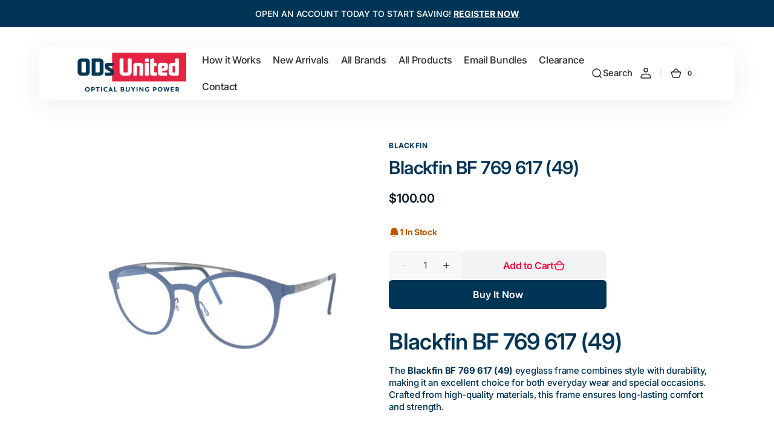

--- FILE ---
content_type: text/css
request_url: https://odsunited.com/cdn/shop/t/44/assets/base.css?v=53903350991350579731761336347
body_size: 18344
content:
@charset "UTF-8";:root{--color-error: 238, 88, 79;--color-error-border: 238, 88, 79;--color-error-background: 255, 245, 245;--duration-short: .1s;--duration-default: .25s;--duration-long: .5s;--alpha-link: .5;--alpha-button-background: 1;--alpha-button-border: 1;--color-placeholder-input: 0, 0, 0;--alpha-placeholder-input: .5}[data-scheme=dark] .subtitle .icon{--color-accent: #fff}[data-scheme=dark] .multirow-card__image-wrapper--icon.multirow-card__image-wrapper--shadow,[data-scheme=dark] .multicolumn-card__image-wrapper--icon.multicolumn-card__image-wrapper--shadow,[data-scheme=dark] .aic__icon--shadow,[data-scheme=dark] .image-banner__icon--shadow,[data-scheme=dark] .image-with-text__column-icon--shadow,[data-scheme=dark] .multirow-card__image-wrapper--icon--shadow,[data-scheme=dark] .product__text-icon--shadow,[data-scheme=dark] .cart__warnings .cart__empty-icon--shadow,[data-scheme=dark] .contact-form__wrapper{background-color:#343435}[data-scheme=dark] .placeholder-svg{filter:brightness(.5) grayscale(1)}[data-scheme=dark] .compare{color:#e5e5e5}[data-scheme=dark] .swiper-buttons.swiper-buttons--secondary .icon{color:rgb(var(--color-background))}[data-scheme=dark] .featured-products__products-item .card__inner,[data-scheme=dark] .card__link:after,[data-scheme=dark] .card-horizontal__link,[data-scheme=dark] .card-horizontal__link:after,[data-scheme=dark] .collection-product-list .collection-product-card--extended .card__link:after{background-color:#212121}[data-scheme=dark] .collection-results--products .card-wrapper,[data-scheme=dark] .product-recommendations__product .card-wrapper,[data-scheme=dark] .search-modal .search__items-item,[data-scheme=dark] .search-modal .card-horizontal-wrapper{background-color:#1c1c1c}[data-scheme=dark] .featured-products__products-list--horizontal.featured-products__products-list--placeholder .card-wrapper,[data-scheme=dark] .featured-products__products-list .featured-products__products-item--horizontal .card-horizontal-wrapper{border-color:#dfdfdf}[data-scheme=dark] .filters__item:not(.filters__item_active){opacity:.5}[data-scheme=dark] .filters__item:not(.filters__item_active) span{color:#000}[data-scheme=dark] .logo-list__image--dark:not(:only-child){display:block}[data-scheme=dark] .logo-list__image--dark:not(:only-child)+.logo-list__image--light{display:none}[data-scheme=dark] .card--product-placeholder .placeholder-svg{background-color:rgb(var(--color-background))}[data-scheme=dark] .product .advantage img:first-child:nth-last-child(2),[data-scheme=dark] .product .advantage svg:first-child:nth-last-child(2){display:none}[data-scheme=dark] .product .advantage img:first-child:nth-last-child(2)~svg,[data-scheme=dark] .product .advantage img:first-child:nth-last-child(2)~img,[data-scheme=dark] .product .advantage svg:first-child:nth-last-child(2)~svg,[data-scheme=dark] .product .advantage svg:first-child:nth-last-child(2)~img{display:block}[data-scheme=dark] .mega-menu__item--dark .mega-menu__item-heading,[data-scheme=dark] .mega-menu__item--dark .mega-menu__item-description,[data-scheme=dark] .mega-menu__item--dark .mega-menu__item-text,[data-scheme=dark] .mega-menu__item--dark .mega-menu__item-text--accent,[data-scheme=dark] .search__block--dark .search__heading,[data-scheme=dark] .search__block--dark .search__text,[data-scheme=dark] .search__block--dark .search__text--accent{color:#282828}@media (prefers-color-scheme: dark){[data-scheme=auto] .subtitle .icon{--color-accent: #fff}[data-scheme=auto] .multirow-card__image-wrapper--icon.multirow-card__image-wrapper--shadow,[data-scheme=auto] .multicolumn-card__image-wrapper--icon.multicolumn-card__image-wrapper--shadow,[data-scheme=auto] .aic__icon--shadow,[data-scheme=auto] .image-banner__icon--shadow,[data-scheme=auto] .image-with-text__column-icon--shadow,[data-scheme=auto] .multirow-card__image-wrapper--icon--shadow,[data-scheme=auto] .product__text-icon--shadow,[data-scheme=auto] .cart__warnings .cart__empty-icon--shadow,[data-scheme=auto] .contact-form__wrapper{background-color:#343435}[data-scheme=auto] .placeholder-svg{filter:brightness(.5) grayscale(1)}[data-scheme=auto] .compare{color:#e5e5e5}[data-scheme=auto] .swiper-buttons.swiper-buttons--secondary .icon{color:rgb(var(--color-background))}[data-scheme=auto] .featured-products__products-item .card__inner,[data-scheme=auto] .card__link:after,[data-scheme=auto] .card-horizontal__link,[data-scheme=auto] .card-horizontal__link:after,[data-scheme=auto] .collection-product-list .collection-product-card--extended .card__link:after{background-color:rgb(var(--color-background))}[data-scheme=auto] .collection-results--products .card-wrapper,[data-scheme=auto] .product-recommendations__product .card-wrapper,[data-scheme=auto] .search-modal .search__items-item,[data-scheme=auto] .search-modal .card-horizontal-wrapper{background-color:#212121}[data-scheme=auto] .featured-products__products-list--horizontal.featured-products__products-list--placeholder .card-wrapper,[data-scheme=auto] .featured-products__products-list .featured-products__products-item--horizontal .card-horizontal-wrapper{border-color:#dfdfdf}[data-scheme=auto] .filters__item:not(.filters__item_active){opacity:.5}[data-scheme=auto] .filters__item:not(.filters__item_active) span{color:#000}[data-scheme=auto] .logo-list__image--dark:not(:only-child){display:block}[data-scheme=auto] .logo-list__image--dark:not(:only-child)+.logo-list__image--light{display:none}[data-scheme=auto] .product .advantage img:first-child:nth-last-child(2),[data-scheme=auto] .product .advantage svg:first-child:nth-last-child(2){display:none}[data-scheme=auto] .product .advantage img:first-child:nth-last-child(2)~svg,[data-scheme=auto] .product .advantage img:first-child:nth-last-child(2)~img,[data-scheme=auto] .product .advantage svg:first-child:nth-last-child(2)~svg,[data-scheme=auto] .product .advantage svg:first-child:nth-last-child(2)~img{display:block}[data-scheme=auto] .mega-menu__item--dark .mega-menu__item-heading,[data-scheme=auto] .mega-menu__item--dark .mega-menu__item-description,[data-scheme=auto] .mega-menu__item--dark .mega-menu__item-text,[data-scheme=auto] .mega-menu__item--dark .mega-menu__item-text--accent,[data-scheme=auto] .search__block--dark .search__heading,[data-scheme=auto] .search__block--dark .search__text,[data-scheme=auto] .search__block--dark .search__text--accent{color:#282828}.swiper-buttons.swiper-buttons--secondary .icon{color:rgb(var(--color-background))}.card--product-placeholder .placeholder-svg{background-color:rgb(var(--color-background))}}.container,.container-fluid,.container-xxl,.shopify-policy__container-xxl,.container-xl,.shopify-policy__container-xl,.container-lg,.shopify-policy__container-lg,.container-md,.shopify-policy__container-md,.container-sm,.shopify-policy__container-sm,.shopify-policy__container{width:100%;padding-right:2rem;padding-left:2rem;margin-right:auto;margin-left:auto}@media screen and (min-width: 1200px){.container,.container-fluid,.container-xxl,.shopify-policy__container-xxl,.container-xl,.shopify-policy__container-xl,.container-lg,.shopify-policy__container-lg,.container-md,.shopify-policy__container-md,.container-sm,.shopify-policy__container-sm,.shopify-policy__container{padding-right:6.4rem;padding-left:6.4rem}}@media (min-width: 576px){.container-sm,.shopify-policy__container-sm,.container,.shopify-policy__container{max-width:100%}}@media (min-width: 750px){.container-md,.shopify-policy__container-md,.container-sm,.shopify-policy__container-sm,.container,.shopify-policy__container{max-width:100%}}@media (min-width: 990px){.container-lg,.shopify-policy__container-lg,.container-md,.shopify-policy__container-md,.container-sm,.shopify-policy__container-sm,.container,.shopify-policy__container{max-width:100%}}@media (min-width: 1200px){.container-xl,.shopify-policy__container-xl,.container-lg,.shopify-policy__container-lg,.container-md,.shopify-policy__container-md,.container-sm,.shopify-policy__container-sm,.container,.shopify-policy__container{max-width:100%}}@media (min-width: 1360px){.container-xxl,.shopify-policy__container-xxl,.container-xl,.shopify-policy__container-xl,.container-lg,.shopify-policy__container-lg,.container-md,.shopify-policy__container-md,.container-sm,.shopify-policy__container-sm,.container,.shopify-policy__container{max-width:1760px}}@font-face{font-family:icon-custom;src:url(./custom-font.eot?54195873);src:url(./custom-font.eot?54195873#iefix) format("embedded-opentype"),url(./custom-font.woff2?54195873) format("woff2"),url(./custom-font.woff?54195873) format("woff"),url(./custom-font.ttf?54195873) format("truetype");font-weight:400;font-style:normal;font-display:swap}i[class^=icon-],i[class*=" icon-"]{font-family:icon-custom;line-height:1}i[class^=icon-]:before,i[class*=" icon-"]:before{font-family:icon-custom;font-style:normal;font-weight:400;speak:never;display:inline-block;text-decoration:inherit;text-align:center;font-variant:normal;text-transform:none;-webkit-font-smoothing:antialiased;-moz-osx-font-smoothing:grayscale}.icon-video:before{content:"\e800"}.icon-vimeo:before{content:"\e801"}.icon-wallet:before{content:"\e802"}.icon-watch:before{content:"\e803"}.icon-water-1:before{content:"\e804"}.icon-water-2:before{content:"\e805"}.icon-water-3:before{content:"\e806"}.icon-wave-1:before{content:"\e807"}.icon-wifi-1:before{content:"\e808"}.icon-wave-2:before{content:"\e809"}.icon-wifi-2:before{content:"\e80a"}.icon-window:before{content:"\e80b"}.icon-youtube:before{content:"\e80c"}.icon-arrow-bar:before{content:"\e80d"}.icon-bag-1:before{content:"\e80e"}.icon-bag-2:before{content:"\e80f"}.icon-bar-chart:before{content:"\e810"}.icon-bars-upward:before{content:"\e811"}.icon-baseball:before{content:"\e812"}.icon-battery-1:before{content:"\e813"}.icon-battery-2:before{content:"\e814"}.icon-battery-3:before{content:"\e815"}.icon-book:before{content:"\e816"}.icon-card:before{content:"\e817"}.icon-card-holder:before{content:"\e818"}.icon-chart:before{content:"\e819"}.icon-chats:before{content:"\e81a"}.icon-check-1:before{content:"\e81b"}.icon-check-2:before{content:"\e81c"}.icon-check-3:before{content:"\e81d"}.icon-check-4:before{content:"\e81e"}.icon-circles:before{content:"\e81f"}.icon-circle:before{content:"\e820"}.icon-close:before{content:"\e821"}.icon-cloud-server:before{content:"\e822"}.icon-computer:before{content:"\e823"}.icon-confetti:before{content:"\e824"}.icon-delivery:before{content:"\e825"}.icon-delivery-box:before{content:"\e826"}.icon-devices:before{content:"\e827"}.icon-directions:before{content:"\e828"}.icon-dumbbell:before{content:"\e829"}.icon-eye:before{content:"\e82a"}.icon-facebook:before{content:"\e82b"}.icon-file-1:before{content:"\e82c"}.icon-file-2:before{content:"\e82d"}.icon-flag:before{content:"\e82e"}.icon-folder-1:before{content:"\e82f"}.icon-folder-2:before{content:"\e830"}.icon-food:before{content:"\e831"}.icon-hand-1:before{content:"\e832"}.icon-hand-2:before{content:"\e833"}.icon-hand-3:before{content:"\e834"}.icon-headphones:before{content:"\e835"}.icon-instagram:before{content:"\e836"}.icon-laptop-1:before{content:"\e837"}.icon-laptop-2:before{content:"\e838"}.icon-leaf:before{content:"\e839"}.icon-lightning-bolt-1:before{content:"\e83a"}.icon-lightning-bolt-2:before{content:"\e83b"}.icon-like:before{content:"\e83c"}.icon-link:before{content:"\e83d"}.icon-lock-1:before{content:"\e83e"}.icon-lock-2:before{content:"\e83f"}.icon-logout:before{content:"\e840"}.icon-luggage:before{content:"\e841"}.icon-mark:before{content:"\e842"}.icon-medicine:before{content:"\e843"}.icon-microphone:before{content:"\e844"}.icon-moon:before{content:"\e845"}.icon-pencil:before{content:"\e846"}.icon-phone-4:before{content:"\e847"}.icon-phone-1:before{content:"\e848"}.icon-phone-2:before{content:"\e849"}.icon-phone-3:before{content:"\e84a"}.icon-pinterest:before{content:"\e84b"}.icon-plug:before{content:"\e84c"}.icon-presentation-1:before{content:"\e84d"}.icon-presentation-2:before{content:"\e84e"}.icon-pulse:before{content:"\e84f"}.icon-recycle:before{content:"\e850"}.icon-rocket:before{content:"\e851"}.icon-search:before{content:"\e852"}.icon-server-1:before{content:"\e853"}.icon-server-2:before{content:"\e854"}.icon-settings:before{content:"\e855"}.icon-shield:before{content:"\e856"}.icon-shopping-basket:before{content:"\e857"}.icon-shuffle:before{content:"\e858"}.icon-snapchat:before{content:"\e859"}.icon-sound-waves:before{content:"\e85a"}.icon-speaker:before{content:"\e85b"}.icon-squares-1:before{content:"\e85c"}.icon-squares-2:before{content:"\e85d"}.icon-stack:before{content:"\e85e"}.icon-star:before{content:"\e85f"}.icon-stopwatch:before{content:"\e860"}.icon-sun:before{content:"\e861"}.icon-tag:before{content:"\e862"}.icon-telephone-tower:before{content:"\e863"}.icon-tik-tok:before{content:"\e864"}.icon-tree:before{content:"\e865"}.icon-trend:before{content:"\e866"}.icon-tumblr:before{content:"\e868"}.icon-tv:before{content:"\e869"}.icon-twitter:before{content:"\e86a"}.icon-user-1:before{content:"\e86b"}.icon-user-2:before{content:"\e86c"}.icon-user-3:before{content:"\e86d"}.icon-user-4:before{content:"\e86e"}.icon-trophy:before{content:"\e86f"}.icon-clock-1:before{content:"\e870"}.icon-clock-2:before{content:"\e871"}.icon-sending:before{content:"\e872"}.icon-chart-2:before{content:"\e873"}.icon-user-5:before{content:"\e874"}.icon-chart-3:before{content:"\e875"}.icon-bag-3:before{content:"\e876"}.icon-computer-mouse:before{content:"\e877"}.text-gradient{background:var(--gradient-accent);background-clip:text;-webkit-background-clip:text;-webkit-text-fill-color:transparent;display:inline-block}.no-js:not(html){display:none!important}html.no-js .no-js:not(html){display:block!important}.no-js-inline{display:none!important}html.no-js .no-js-inline{display:inline-block!important}.no-js-flex{display:none!important}html.no-js .no-js-flex{display:flex!important}html.js .js-hidden{display:none!important}html.no-js .no-js-block{display:block!important}html.no-js .no-js-hidden{display:none!important}.page-width{max-width:139.6rem;margin:0 auto;padding:0 2.5rem}@media screen and (min-width: 750px){.page-width{padding:0 5rem}.page-width--narrow{padding:0 9rem}}@media screen and (min-width: 990px){.page-width--narrow{max-width:72.6rem;padding:0}}.spaced-section{position:relative}.section-border-top{padding-top:5rem}.section-border-top__inner{position:relative}.section-border-top__inner:before{content:"";position:absolute;width:calc(100% - 12.8rem);height:1px;left:50%;transform:translate(-50%);top:-5rem;background-color:rgba(var(--color-foreground),.2)}body,.color-background-1,.color-background-2,.color-background-3{line-height:var(--font-body-line-height);letter-spacing:calc(var(--font-body-letter-spacing) * .1)}.background-secondary{background-color:rgba(var(--color-background-secondary));padding:4rem 0 5rem}@media screen and (min-width: 750px){.background-secondary{padding:6rem 0 5rem}}.page-margin,.shopify-challenge__container{margin:7rem auto}.shopify-challenge__error{padding-left:0}.shopify-challenge__button{font-family:var(--font-button-family);font-weight:var(--font-button-weight);font-style:var(--font-button-style);text-transform:var(--font-button-text-transform);letter-spacing:var(--font-button-letter-spacing);position:relative;box-sizing:border-box;text-decoration:none;border:0;border-radius:var(--border-radius-button);font-size:1.6rem;line-height:var(--font-body-line-height);-webkit-appearance:none;appearance:none;cursor:pointer;overflow:hidden;z-index:1;display:inline-flex;justify-content:center;align-items:center;min-width:10rem;min-height:5.6rem;padding:0 3.2rem;transition:background-color var(--duration-default),color var(--duration-default);background-color:rgba(var(--color-button),var(--alpha-button-background));color:rgb(var(--color-button-text));margin-top:2.4rem!important}@media screen and (min-width: 576px){.shopify-challenge__button{padding:0 5.6rem}}.shopify-challenge__button:hover{background-color:rgb(var(--color-button-hover));color:rgb(var(--color-button-text-hover))}.shopify-challenge__button:focus{background-color:rgba(var(--color-button),var(--alpha-button-background))}.rte-width{max-width:82rem;margin:0 auto 2rem}.list-unstyled{margin:0;padding:0;list-style:none}.hidden{display:none!important}.visually-hidden{position:absolute!important;overflow:hidden;width:1px;height:1px;margin:-1px;padding:0;border:0;clip:rect(0 0 0 0);word-wrap:normal!important}.visually-hidden--inline{margin:0;height:1em}.visibility-hidden{visibility:hidden}.skip-to-content-link:focus{z-index:9999;position:inherit;overflow:auto;width:auto;height:auto;clip:auto;mix-blend-mode:exclusion}.overflow-hidden,.overflow-hidden-drawer{overflow:hidden}body.scroll-locked{position:fixed;left:0;width:100%;height:100%;overflow:hidden}summary{cursor:pointer;list-style:none;position:relative}summary .icon-caret{position:absolute;width:2.4rem;height:2.4rem;right:0;top:calc(50% - 1rem)}summary::-webkit-details-marker{display:none}.disclosure-has-popup{position:relative}.disclosure-has-popup[open]>summary:before{position:fixed;top:0;right:0;bottom:0;left:0;z-index:2;display:block;cursor:default;content:" ";background:transparent}.disclosure-has-popup>summary:before{display:none}.disclosure-has-popup[open]>summary+*{z-index:100}@keyframes translate{0%{transform:translateZ(0)}to{transform:translate3d(-40rem,0,0)}}@keyframes fade{0%{opacity:0}to{opacity:1}}@keyframes link-hover{0%{width:100%}50%{width:0}to{width:100%}}.header-wrapper--overlay .header__menu-item:not(.mega-menu__link):not(.list-menu__item){transition:none}body:not(.body--hidden) #shopify-section-header:not(.shopify-section-header-sticky.animate) .header-wrapper--overlay .header__offcanvas-toggle .header__offcanvas-toggle-link{color:var(--color-light-text-hex)}body:not(.body--hidden) #shopify-section-header:not(.shopify-section-header-sticky.animate) .header-wrapper--overlay .header__heading-link>*{color:var(--color-light-text-hex)}@media (prefers-color-scheme: light){.header__heading-logo:not(.header__heading-logo--overlay){display:block}.header__heading .header__heading-logo--overlay,.header__heading-link .header__heading-logo--overlay{display:none}.header__heading .header__heading-logo:not(.header__heading-logo--overlay),.header__heading-link .header__heading-logo:not(.header__heading-logo--overlay){display:block}.header__heading .header__heading-logo:only-child,.header__heading-link .header__heading-logo:only-child{display:block!important}}[data-scheme=light] .header__heading-logo:not(.header__heading-logo--overlay){display:block}[data-scheme=light] .header__heading .header__heading-logo--overlay,[data-scheme=light] .header__heading-link .header__heading-logo--overlay{display:none}[data-scheme=light] .header__heading .header__heading-logo:not(.header__heading-logo--overlay),[data-scheme=light] .header__heading-link .header__heading-logo:not(.header__heading-logo--overlay){display:block}[data-scheme=light] .header__heading .header__heading-logo:only-child,[data-scheme=light] .header__heading-link .header__heading-logo:only-child{display:block!important}@media (prefers-color-scheme: dark){.header__heading-logo:not(.header__heading-logo--overlay){display:none}.header__heading-logo.header__heading-logo--overlay{display:block}.header__heading-logo:only-child{display:block!important}}[data-scheme=dark] .header__heading-logo:not(.header__heading-logo--overlay){display:none}[data-scheme=dark] .header__heading-logo.header__heading-logo--overlay{display:block}[data-scheme=dark] .header__heading-logo:only-child{display:block!important}main .shopify-section:first-child:not(.not-margin) .section--has-overlay:not(.article-template__header){margin-top:calc(-1 * (var(--header-height) + var(--breadcrumbs-height)))}main .shopify-section:first-child.not-margin .section--has-overlay:not(.article-template__header){margin-top:calc(-1 * var(--breadcrumbs-height))}.placeholder-svg{filter:grayscale(1)}.placeholder-svg.placeholder-svg--no-transition{transition:none}.placeholder-svg\2014lined{fill:rgb(var(--color-foreground));background-color:rgba(var(--color-background-secondary))}.background{background:rgb(var(--color-background));background:var(--gradient-background, rgb(var(--color-background)));background-attachment:fixed}p{color:rgb(var(--color-foreground))}.shopify-policy__title{text-align:left}.shopify-policy__body{padding-bottom:4.8rem}@media screen and (min-width: 1200px){.shopify-policy__body{padding-bottom:8.8rem}}.section-grid{display:grid;grid-template-columns:1fr auto;gap:2.4rem 2rem}@media screen and (min-width: 750px){.section-grid{gap:3.2rem 2rem}}@media screen and (min-width: 1200px){.section-grid{gap:5.6rem 2rem}}.section-grid .description{margin-bottom:0}.section-grid .section-top+.button{grid-row:3;grid-column:span 2;align-self:end;width:100%}@media screen and (min-width: 576px){.section-grid .section-top+.button{grid-row:unset;grid-column:unset;width:auto}}.section-grid_no-text{display:flex;flex-direction:column-reverse}@media screen and (min-width: 576px){.section-grid_no-text{flex-direction:column}.section-grid_no-text>.button{align-self:flex-end}}.section-top{align-self:center}.section-border{position:relative}.section-border .container:before{content:"";position:absolute;top:0;display:block;width:100%;height:.1rem;background-color:rgb(var(--color-border));max-width:calc(100% - 4rem)}@media screen and (min-width: 1200px){.section-border .container:before{max-width:calc(100% - 12.8rem)}}@media screen and (min-width: 1760px){.section-border .container:before{max-width:calc(1760px - 12.8rem)}}.section-border-full .container:before{left:0;max-width:100%}.section-rte a{color:rgb(var(--color-accent));text-decoration:none;transition:opacity var(--duration-default) ease}.section-rte a:hover{opacity:.8}.section-rte ol,.section-rte ul{padding-left:2.4rem;margin:0 0 1.6rem}@media screen and (min-width: 576px){.section-rte ol,.section-rte ul{margin:0 0 1.6rem .8rem}}.section-rte li{list-style:inherit;padding-left:.4rem;margin:1.6rem 0rem}.section-rte h1,.section-rte h2,.section-rte h3,.section-rte h4{margin-top:2.4rem;margin-bottom:1.6rem;line-height:var(--font-heading-line-height)}@media screen and (min-width: 576px){.section-rte h1,.section-rte h2,.section-rte h3,.section-rte h4{margin-top:3.2rem}}.section-rte h1+p,.section-rte h2+p,.section-rte h3+p,.section-rte h4+p{margin-top:0}.section-rte p{margin:1.6rem 0}.section-rte *:first-child{margin-top:0}.section-rte *:last-child{margin-bottom:0}[dir=rtl] input[dir=ltr],[dir=rtl] textarea[dir=ltr]{text-align:right!important}[dir=rtl] .header__submenu li a span svg{transform:rotate(90deg)}[dir=rtl] .blog__button-next .icon-caret-right{transform:rotate(180deg)!important}[dir=rtl] .swiper-navigation .swiper-button-next{transform:translate(-50%)!important}[dir=rtl] .swiper-navigation .swiper-button-prev{transform:translate(50%)!important}[dir=rtl] .swiper-button-prev .icon,[dir=rtl] .swiper-button-next .icon{transform:rotate(180deg)!important}@media screen and (min-width: 1200px){[dir=rtl] .swiper-button-next:hover .icon{transform:rotate(180deg) translate(.3rem)!important}[dir=rtl] .swiper-button-prev:hover .icon{transform:rotate(180deg) translate(-.3rem)!important}}[dir=rtl] .article-card__tags{right:2.4rem}[dir=rtl] .list-menu--disclosure .list-menu--disclosure{left:0;right:100%}[dir=rtl] *+.header__cart:before{display:none}[dir=rtl] *+.header__cart:after{content:"";position:absolute;left:0;width:.2rem;height:1.6rem;background-color:rgb(var(--color-border));border-radius:.2rem}[dir=rtl] .shopify-section-header:not(.color-background-overlay) *+.header__cart:after{background-color:rgb(var(--color-foreground),.2)}[dir=rtl] *+.header__cart{margin-right:.2rem;padding-right:1.6rem;padding-left:0;margin-left:0}[dir=rtl] .header__icons .header__cart:after{right:.1rem}[dir=rtl] .header__column{margin-right:auto;margin-left:0}[dir=rtl] .header--left-logo .header__heading-link{margin-left:2rem;margin-right:-.8rem}@media screen and (min-width: 1360px){[dir=rtl] .header--left-logo .header__heading-link{margin-left:2.4rem;margin-right:0}}@media screen and (min-width: 1100px){[dir=rtl] .header--left-logo .header__heading-link{margin-right:0}}[dir=rtl] .header__icon--menu{margin-right:-1.2rem;margin-left:0}[dir=rtl] .menu-drawer-container .header__modal-close-button{margin-left:0;margin-right:-1.2rem}[dir=rtl] .product-markers__item:before{left:22.5%;right:-22.5%}[dir=rtl] .product-markers__item-title span{text-align:right}[dir=rtl] .multicolumn-card__text{margin-left:1.6rem;margin-right:0}@media (min-width: 1200px){[dir=rtl] .multicolumn-card__text{margin-right:0;margin-left:3.4rem}}[dir=rtl] .icon-button-arrow{transform:rotate(-90deg)}@media screen and (min-width: 1200px){[dir=rtl] .button--arrow:hover .icon-button-arrow,[dir=rtl] .customer .button--arrow:hover .icon-button-arrow{transform:rotate(-135deg)}}[dir=rtl] .drawer__close{left:2rem!important;right:auto!important}[dir=rtl] .drawer__header .drawer__heading{padding-right:0;padding-left:5rem}[dir=rtl] .page-title{text-align:right}[dir=rtl] .image-with-text__top{top:4rem;left:auto;right:4rem;gap:3.2rem}[dir=rtl] .article-card__info{text-align:right}[dir=rtl] .odometer-inside{direction:ltr!important}[dir=rtl] .newsletter__text{direction:ltr!important;text-align:end}[dir=rtl] .pricing-table__badge{right:auto;left:2.4rem}@media screen and (min-width: 1200px){[dir=rtl] .product__slider-nav:not(.product-media-modal__slider-nav) .swiper-button-next{transform:translate(-50%)}}@media screen and (min-width: 1200px){[dir=rtl] .product__slider-nav:not(.product-media-modal__slider-nav) .swiper-button-prev{transform:translate(50%)}}@media screen and (min-width: 576px){[dir=rtl] .template-search__search .search__form-inner .button,[dir=rtl] .template-404__page .search__form-inner .button{right:auto;left:.6rem}}@media screen and (min-width: 576px){[dir=rtl] .template-search__search .search__form-inner .field .field__input,[dir=rtl] .template-404__page .search__form-inner .field .field__input{padding-left:10.2rem}}@media screen and (min-width: 576px){[dir=rtl] .template-search__search .search__form-inner .field .field__input,[dir=rtl] .template-404__page .search__form-inner .field .field__input{padding-right:2.4rem!important}}[dir=rtl] .pagination__item-arrow{transform:rotate(180deg)!important}[dir=rtl] .collections-list__description{text-align:right}[dir=rtl] .header .search__input{padding-right:2.4rem!important}[dir=rtl] .header .search__button{left:.6rem;right:auto}[dir=rtl] .field label{direction:ltr!important}[dir=rtl] .search__form-text{text-align:right!important}@media screen and (min-width: 750px){[dir=rtl] .footer .newsletter__form .newsletter__button{right:auto;left:.6rem}}@media screen and (min-width: 750px){[dir=rtl] .footer .newsletter__form .field input{padding:1.6rem 2.4rem 1.6rem 13.4rem}}[dir=rtl] .header__account-modal{left:0;right:auto!important}[dir=rtl] .header__search-inner{left:0}@media screen and (min-width: 990px){[dir=rtl] .header__search-inner{right:unset!important;top:calc(100% + 1.6rem);padding:3.2rem;width:53.2rem}}[dir=rtl] .multicolumn-card--hor-align-left .multicolumn-card__image-wrapper{margin-left:auto;margin-right:0}[dir=rtl] .product .price-wrapper .price dd:not(:last-child){margin:0 0 0 .6rem}h1,h2,h3,h4,h5,h6,.h0,.h1,.h2,.h3,.h4,.h5,.h6{font-family:var(--font-heading-family);font-style:var(--font-heading-style);font-weight:var(--font-heading-weight);letter-spacing:calc(var(--font-heading-letter-spacing) * .1);color:rgb(var(--color-foreground-title));line-height:var(--font-heading-line-height);text-transform:var(--font-heading-text-transform);word-wrap:break-word;max-width:100%}.h0{font-size:5rem}@media screen and (min-width: 990px){.h0{font-size:10rem}}@media screen and (min-width: 1360px){.h0{font-size:14.4rem}}h1,.h1{font-size:calc(var(--font-heading-h1-scale) * 3.2rem)}@media only screen and (min-width: 750px){h1,.h1{font-size:calc(var(--font-heading-h1-scale) * 4.2rem)}}@media only screen and (min-width: 1360px){h1,.h1{font-size:calc(var(--font-heading-h1-scale) * 4.8rem)}}@media only screen and (min-width: 1536px){h1,.h1{font-size:calc(var(--font-heading-h1-scale) * 5.6rem)}}h2,.h2{font-size:calc(var(--font-heading-h2-scale) * 2.5rem)}@media only screen and (min-width: 750px){h2,.h2{font-size:calc(var(--font-heading-h2-scale) * 3.2rem)}}@media only screen and (min-width: 1360px){h2,.h2{font-size:calc(var(--font-heading-h2-scale) * 3.7rem)}}@media only screen and (min-width: 1536px){h2,.h2{font-size:calc(var(--font-heading-h2-scale) * 4.2rem)}}h3,.h3{font-size:calc(var(--font-heading-h3-scale) * 2.6rem)}@media only screen and (min-width: 750px){h3,.h3{font-size:calc(var(--font-heading-h3-scale) * 3rem)}}@media only screen and (min-width: 1360px){h3,.h3{font-size:calc(var(--font-heading-h3-scale) * 3.6rem)}}@media only screen and (min-width: 1536px){h3,.h3{font-size:calc(var(--font-heading-h3-scale) * 4rem)}}h4,.h4{font-size:calc(var(--font-heading-h4-scale) * 2.1rem)}@media only screen and (min-width: 750px){h4,.h4{font-size:calc(var(--font-heading-h4-scale) * 2.3rem)}}@media only screen and (min-width: 1360px){h4,.h4{font-size:calc(var(--font-heading-h4-scale) * 2.5rem)}}@media only screen and (min-width: 1536px){h4,.h4{font-size:calc(var(--font-heading-h4-scale) * 2.8rem)}}h5,.h5{font-size:calc(var(--font-heading-h5-scale) * 2rem)}@media only screen and (min-width: 750px){h5,.h5{font-size:calc(var(--font-heading-h5-scale) * 2.4rem)}}h6,.h6{font-size:1.8rem;line-height:var(--font-body-line-height)}@media only screen and (min-width: 750px){h6,.h6{font-size:2rem}}a{color:rgba(var(--color-foreground));text-decoration-color:rgb(var(--color-foreground));transition:color var(--duration-default),text-decoration var(--duration-default)}@media only screen and (min-width: 1200px){a:hover{color:rgba(var(--color-foreground));text-decoration-color:rgb(var(--color-foreground))}}blockquote{padding:2rem 3rem;font-size:1.6rem;color:rgba(var(--color-foreground));line-height:1.3;border-top:.3rem solid rgba(var(--color-foreground));border-bottom:.1rem solid rgba(var(--color-foreground),.3)}@media screen and (min-width: 750px){blockquote{padding:2.4rem 10rem;font-size:2rem}}table:not([class]){table-layout:fixed;border-collapse:collapse;font-size:1.4rem;border-style:hidden;box-shadow:0 0 0 .1rem rgba(var(--color-foreground),.2)}table:not([class]) td,table:not([class]) th{padding:1em;border:.1rem solid rgba(var(--color-foreground),.2)}a:empty,ul:empty,dl:empty,section:empty,article:empty,p:empty,h1:empty,h2:empty,h3:empty,h4:empty,h5:empty,h6:empty{display:none}hr{display:block;width:100%;height:.1rem;background-color:rgb(var(--color-border));border:none}.caption{font-size:1rem;color:rgb(var(--color-foreground-secondary));line-height:1.7}@media screen and (min-width: 750px){.caption{font-size:1.2rem}}.caption-with-letter-spacing{margin-top:1rem;font-size:1.2rem}.caption-large,.form__label{text-transform:uppercase;font-weight:500;color:rgba(var(--color-foreground))}@media screen and (max-width: 749px){.small-hide{display:none}}@media screen and (max-width: 749px){.small-hide{display:none!important}}@media screen and (min-width: 750px) and (max-width: 989px){.medium-hide{display:none!important}}@media screen and (min-width: 990px){.large-up-hide{display:none!important}}.center{text-align:center}.right{text-align:right}.uppercase{text-transform:uppercase}.light{opacity:.7}.link{cursor:pointer;display:inline-block;border:none;box-shadow:none;text-decoration:underline;text-underline-offset:.3rem;color:rgb(var(--color-link));background-color:transparent;font-size:calc(var(--font-body-scale) * 1.4rem);transition:var(--duration-default)}.link--text{color:rgb(var(--color-foreground));transition:var(--duration-default)}.circle-divider:after{content:"\2022";margin:0 8px}.circle-divider:last-of-type:after{display:none}.line-divider{align-items:center;justify-content:center}.line-divider:after{content:"";display:inline-flex;width:16px;height:1px;margin:0 8px;background:rgba(var(--color-foreground),.6)}.line-divider_vertical:after{width:1px;height:13px}.line-divider:last-of-type:after{display:none}.full-unstyled-link{text-decoration:none;color:currentColor;display:block}.placeholder{background-color:rgba(var(--color-foreground),.04);color:rgba(var(--color-foreground),.55);fill:rgba(var(--color-foreground),.55)}details>*{box-sizing:border-box}.break{word-break:break-word}@media (prefers-reduced-motion){.motion-reduce{transition:none!important}}.underlined-link{color:rgb(var(--color-foreground));text-underline-offset:.3rem;text-decoration-thickness:.1rem;transition:opacity var(--duration-default)}.underlined-link:hover{opacity:.7}.link-hover-line{position:relative}.link-hover-line:after{position:absolute;bottom:0;left:0;right:0;content:"";width:0;height:.1rem;background-color:currentColor;transition:width var(--duration-default)}.link-hover-line:hover:after{width:100%}.link-hover-line-outer>span{position:relative}.link-hover-line-outer>span:after{position:absolute;bottom:.2rem;left:0;right:0;content:"";width:0;height:.1rem;background-color:rgb(var(--color-button));transition:width var(--duration-default)}.link-hover-line-outer:hover>span:after{width:100%}.link-hover-arrow svg{opacity:0;transition:opacity var(--duration-default)}.link-hover-arrow:hover svg{opacity:1}.body-large{font-size:calc(var(--font-body-scale) * 1.2rem + .2rem)}@media only screen and (min-width: 750px){.body-large{font-size:calc(var(--font-body-scale) * 1.3rem + .3rem)}}@media only screen and (min-width: 1536px){.body-large{font-size:calc(var(--font-body-scale) * 1.4rem + .4rem)}}.body-normal{font-size:calc(var(--font-body-scale) * 1.2rem)}@media screen and (min-width: 750px){.body-normal{font-size:calc(var(--font-body-scale) * 1.3rem)}}@media only screen and (min-width: 1536px){.body-normal{font-size:calc(var(--font-body-scale) * 1.4rem)}}.body-small{font-size:calc(var(--font-body-scale) * 1.2rem - .1rem)}@media only screen and (min-width: 750px){.body-small{font-size:calc(var(--font-body-scale) * 1.4rem - .2rem)}}.body-xs{font-size:calc(var(--font-body-scale) * 1.2rem - .3rem)}@media only screen and (min-width: 750px){.body-xs{font-size:calc(var(--font-body-scale) * 1.4rem - .4rem)}}.bold{font-family:var(--font-additional-family);font-style:var(--font-additional-style);font-weight:var(--font-additional-weight)}.title{margin:3rem 0 2rem}.title-wrapper{margin-bottom:3rem}.title--primary{margin:4rem 0}.title--page{text-align:left}.title--section>*{margin:0}.title--section-mt-none{margin:0 0 3rem}.title--section-m-none{margin:0}@media screen and (min-width: 990px){.title{margin:5rem 0 3rem}.title--primary{margin:2rem 0}}.page-header{margin-top:1.6rem;margin-bottom:1.6rem;text-align:center}@media screen and (min-width: 750px){.page-header{margin-top:3.2rem;margin-bottom:2.4rem}}@media screen and (min-width: 1200px){.page-header{margin-top:4.8rem}}.page-header .title--page{margin-bottom:0;margin-top:0}.page-header .title--page:not(:first-child){margin-bottom:1.5rem}.subtitle{display:inline-flex;align-items:center;gap:.4rem;margin:0;font-family:var(--font-subtitle-family);font-weight:var(--font-subtitle-weight);font-style:var(--font-subtitle-style);letter-spacing:var(--font-subtitle-letter-spacing);text-transform:var(--font-subtitle-text-transform);color:rgba(var(--color-foreground-secondary));font-size:calc(var(--font-subtitle-scale) * 1rem - .1rem)}@media only screen and (min-width: 1360px){.subtitle{font-size:calc(var(--font-subtitle-scale) * 1rem)}}.subtitle .icon{font-family:icon-custom;font-size:1.4rem;line-height:1;color:rgba(var(--color-accent))}@media only screen and (min-width: 1360px){.subtitle .icon{font-size:1.5rem}}.subtitle--secondary{padding:.5rem 1rem;font-family:var(--font-subtitle-secondary-family);font-weight:var(--font-subtitle-secondary-weight);font-style:var(--font-subtitle-secondary-style);font-size:calc(var(--font-subtitle-secondary-scale) * 1rem - .1rem);letter-spacing:var(--font-subtitle-secondary-letter-spacing);text-transform:var(--font-subtitle-secondary-text-transform);color:rgba(var(--color-foreground-title));border-radius:10rem;background-color:rgb(var(--color-background-secondary))}@media only screen and (min-width: 1360px){.subtitle--secondary{font-size:calc(var(--font-subtitle-secondary-scale) * 1rem)}}.card__subtitle{position:relative;margin:0;font-size:1.1rem;line-height:1.4;font-family:var(--font-subtitle-family);font-weight:var(--font-subtitle-weight);font-style:var(--font-subtitle-style);letter-spacing:.08em;text-transform:uppercase;color:rgb(var(--color-foreground-secondary))}.titles{max-width:86rem}.titles--center{text-align:center;max-width:86rem;margin-left:auto;margin-right:auto}.titles--center .title--word_break_an.js-anim-rolling .js-anim-title,.titles--center .title--word_break_an.js-anim-appearing .js-anim-title{display:flex;margin-left:auto;margin-right:auto}.titles--center .title--word_break_an.js-anim-rolling .js-anim-title span,.titles--center .title--word_break_an.js-anim-appearing .js-anim-title span{justify-content:center}.titles--right{margin-left:auto}.titles--right .title--word_break_an.js-anim-rolling .js-anim-title,.titles--right .title--word_break_an.js-anim-appearing .js-anim-title{display:flex;margin-left:auto}.titles--right .title--word_break_an.js-anim-rolling .js-anim-title span,.titles--right .title--word_break_an.js-anim-appearing .js-anim-title span{justify-content:right}.titles .title a{text-decoration:none;transition:color var(--duration-default)}.titles .title a:hover{color:rgb(var(--color-accent))}.titles .title--simple span[style*="text-decoration:underline"]{display:inline-block;text-decoration-color:var(--color-line)!important;text-underline-offset:6%}.titles .title--rounded span[style*="text-decoration:underline"]{display:inline-block;background-repeat:no-repeat;background-size:contain;background-position:bottom;text-decoration:none!important;padding-bottom:.5rem}@media screen and (min-width: 576px){.titles .title--rounded span[style*="text-decoration:underline"]{padding-bottom:.7rem}}.titles .title--rounded span[style*="text-decoration:underline"].title--rounded-xs{padding-bottom:.5rem}.titles .title--background{position:relative;z-index:1}.titles .title--background span[style*="text-decoration:underline"]{position:relative;display:inline-block;text-decoration:none!important;padding:0 .8rem;background-color:var(--color-line);border-radius:.6rem;z-index:-1}.titles .title--word_break span[style*="text-decoration:underline"]{display:inline}.titles .title--word_break_an .js-anim-title{display:block}.titles+.content{margin-top:2.4rem}@media screen and (min-width: 750px){.titles+.content{margin-top:3.2rem}}@media screen and (min-width: 1200px){.titles+.content{margin-top:5.6rem}}@media screen and (min-width: 1200px){.titles.titles_margin-medium+.content{margin-top:4rem}}.titles+.description{margin-top:.8rem}@media screen and (min-width: 750px){.titles+.description{margin-top:1.6rem}}.titles+.description--center{text-align:center;max-width:86rem;margin-left:auto;margin-right:auto}.subtitle+.title{margin-top:.8rem}@media screen and (min-width: 750px){.subtitle+.title{margin-top:1.4rem}}.title{margin:0}.description{margin-top:0;margin-bottom:2.4rem;max-width:86rem;white-space:pre-wrap;word-wrap:break-word}.description--center{text-align:center;margin-left:auto;margin-right:auto}@media screen and (min-width: 750px){.description{margin-bottom:3.2rem}}@media screen and (min-width: 1200px){.description{margin-bottom:5.6rem}}.js-anim-typewriter,.js-anim-rolling,.js-anim-appearing{opacity:0}.js-anim-rolling .js-anim-title{display:inline-block;position:relative;overflow:hidden;vertical-align:bottom}.js-anim-rolling .js-anim-title>span{width:100%;display:flex;position:relative;top:0;left:0}.js-anim-rolling .js-anim-title:not(:only-of-type):first-of-type>span{align-items:flex-end}.js-anim-appearing .js-anim-title{display:inline-block;position:relative;overflow:hidden;vertical-align:bottom}.js-anim-appearing .js-anim-title>span{display:flex;opacity:1;width:100%;left:0;top:0}.js-anim-appearing .js-anim-title:not(:only-of-type):first-of-type>span{align-items:flex-end}[data-scheme=dark] .title--simple span[style*="text-decoration:underline"]{text-decoration-color:#4a4a4c!important}[data-scheme=dark] .title--background span[style*="text-decoration:underline"]{background-color:#4a4a4c}@media (prefers-color-scheme: dark){[data-scheme=auto] .title--simple span[style*="text-decoration:underline"]{text-decoration-color:#4a4a4c!important}[data-scheme=auto] .title--background span[style*="text-decoration:underline"]{background-color:#4a4a4c}}@media screen and (min-width: 750px) and (max-width: 989px){.slider--tablet.grid--peek .grid__item{width:calc(25% - 3rem)}.slider--tablet.grid--peek.grid--3-col-tablet .grid__item{width:calc(33.33% - 2.6666666667rem)}.slider--tablet.grid--peek.grid--2-col-tablet .grid__item{width:calc(50% - 2rem)}.slider--tablet.grid--peek .grid__item:first-of-type{padding-left:1.5rem}.slider--tablet.grid--peek .grid__item:last-of-type{padding-right:1.5rem}}@media screen and (max-width: 989px){.slider--tablet.grid--peek{margin:0;width:100%}.slider--tablet.grid--peek .grid__item{box-sizing:content-box;margin:0}}@keyframes progress{0%{stroke-dashoffset:75;opacity:1}to{stroke-dashoffset:0;opacity:1}}.swiper-pagination .swiper-bullet{width:3rem;height:3rem;position:relative;cursor:pointer}.swiper-pagination .swiper-bullet:hover:after{width:1rem;height:1rem;background-color:rgba(var(--color-button),var(--alpha-button-background))}.swiper-pagination .swiper-bullet:before,.swiper-pagination .swiper-bullet:after{content:"";display:block;position:absolute;top:50%;left:50%;transform:translate(-50%,-50%)}.swiper-pagination .swiper-bullet:after{width:.6rem;height:.6rem;background-color:rgb(var(--color-border));border-radius:50%;transition:var(--duration-default)}.swiper-pagination .swiper-bullet svg{position:relative;z-index:4}.swiper-pagination .swiper-bullet--svg-animation svg{transform:rotate(-90deg)}.swiper-pagination .swiper-bullet--svg-animation .svg__circle-inner{stroke:red;fill:transparent;transition:all .7s ease}.swiper-pagination .swiper-bullet-active .svg__circle{stroke:rgba(var(--color-button),var(--alpha-button-background));stroke-dasharray:75;stroke-dashoffset:0;animation-name:progress;animation-fill-mode:backwards;animation-timing-function:linear}.swiper-pagination .swiper-bullet-active:after{width:1rem;height:1rem;background-color:rgba(var(--color-button),var(--alpha-button-background))}.swiper-pagination .swiper-bullet-active:before{width:2.8rem;height:2.8rem;background-image:url("data:image/svg+xml;charset=UTF-8,%3csvg width='28' height='28' viewBox='0 0 30 30' fill='none' xmlns='http://www.w3.org/2000/svg'%3e%3ccircle opacity='1' cx='15' cy='15' r='14' stroke='%23E0E3EE' stroke-width='2'/%3e%3c/svg%3e");background-repeat:no-repeat}.swiper-navigation{display:flex;align-items:center;justify-content:flex-start;gap:.8rem;margin-top:2.4rem}@media screen and (min-width: 1200px){.swiper-navigation{position:absolute;right:0;left:0;top:50%;transform:translateY(-50%);z-index:3;justify-content:space-between;width:100%;margin-top:0}.swiper-navigation .swiper-button-next{transform:translate(50%)}.swiper-navigation .swiper-button-prev{transform:translate(-50%)}}.swiper-button-next,.swiper-button-prev,.swiper-pagination{position:static;margin:0;padding:0;background-color:transparent;border:none}.swiper-pagination{display:flex;align-items:center;justify-content:center;gap:.1rem}.swiper-button-next,.swiper-button-prev{position:static;flex:none;width:4.4rem;height:4.4rem;background-color:rgb(var(--color-background));border-radius:100%;transition:var(--duration-default);box-shadow:0 8px 30px rgba(var(--color-foreground),.08)}@media screen and (min-width: 576px){.swiper-button-next,.swiper-button-prev{width:4.6rem;height:4.6rem}}@media screen and (min-width: 990px){.swiper-button-next,.swiper-button-prev{width:5.6rem;height:5.6rem}}.swiper-button-next.swiper-button-disabled,.swiper-button-prev.swiper-button-disabled{opacity:0;pointer-events:none;box-shadow:none}.swiper-button-next:after,.swiper-button-prev:after{display:none}.swiper-button-next svg,.swiper-button-prev svg{width:2rem;height:2rem;color:rgb(var(--color-foreground));transition:transform var(--duration-default)}@media screen and (min-width: 990px){.swiper-button-next svg,.swiper-button-prev svg{width:2.4rem;height:2.4rem}}@media screen and (min-width: 1200px){.swiper-button-prev:hover .icon{transform:translate(-.3rem)}}@media screen and (min-width: 1200px){.swiper-button-next:hover .icon{transform:translate(.3rem)}}.swiper-horizontal>.swiper-pagination-bullets{margin-top:1.6rem}@media screen and (min-width: 1200px){.swiper-horizontal>.swiper-pagination-bullets{margin-top:3.2rem}}.swiper-pagination-bullet{flex:none;width:.8rem;height:.8rem;background-color:rgb(var(--color-foreground));opacity:.3;transition:opacity var(--duration-default),margin var(--duration-default)}.swiper-pagination-bullet:not(.swiper-pagination-bullet-active):hover{opacity:.4}.swiper-pagination-bullet-active{width:1.2rem;height:1.2rem;background-color:rgb(var(--color-foreground));opacity:1}.swiper-buttons{position:relative;display:flex;align-items:center;justify-content:space-between;margin-top:2.4rem;padding-inline:1rem;min-width:15rem;height:6rem;font-size:1.3rem;font-family:var(--font-button-family);font-weight:var(--font-button-weight);font-style:var(--font-button-style);text-transform:var(--font-button-text-transform);letter-spacing:var(--font-button-letter-spacing);line-height:1;color:rgb(var(--color-button-text));text-decoration:none;background-color:rgba(var(--color-button));border-radius:6rem;border:0;z-index:1}.swiper-buttons .swiper-pagination{color:rgb(var(--color-button-text))}.swiper-buttons.swiper-buttons--secondary{background-color:rgb(var(--color-background))}.swiper-buttons.swiper-buttons--secondary .swiper-pagination,.swiper-buttons.swiper-buttons--secondary .icon{color:rgb(var(--color-foreground-title))}.button-wrapper{display:flex;align-items:center;justify-content:center;margin-top:6.4rem}.button-wrapper .button svg{width:2rem;height:2rem}@media (prefers-color-scheme: light){.swiper-button-next,.swiper-button-prev{background-color:rgb(var(--color-background))}.swiper-button-next svg,.swiper-button-prev svg{color:rgb(var(--color-foreground))}}@media (prefers-color-scheme: dark){.swiper-button-next,.swiper-button-prev{background-color:#fff}.swiper-button-next svg,.swiper-button-prev svg{color:#000}}[data-scheme=light] .swiper-button-next,[data-scheme=light] .swiper-button-prev{background-color:rgb(var(--color-background))}[data-scheme=light] .swiper-button-next svg,[data-scheme=light] .swiper-button-prev svg{color:rgb(var(--color-foreground))}[data-scheme=dark] .swiper-button-next,[data-scheme=dark] .swiper-button-prev{background-color:#fff}[data-scheme=dark] .swiper-button-next svg,[data-scheme=dark] .swiper-button-prev svg{color:#000}.media{width:100%;height:100%;display:block;background-color:rgba(var(--color-foreground),.3);position:relative;overflow:hidden}.media--transparent{background-color:transparent}.media>*:not(.zoom,.deferred-media__poster-button,.card__link),.media model-viewer,.card-wrapper__link--overlay:empty{display:block;max-width:100%;position:absolute;top:0;left:0;height:100%;width:100%}.media>img{object-fit:cover;object-position:center center;transition:opacity var(--duration-long),transform var(--duration-long)}.media--square{padding-bottom:100%}.media--portrait{padding-bottom:114.2%}.media--landscape{padding-bottom:66.6%}.media--cropped{padding-bottom:56%}.media--16-9{padding-bottom:56.25%}.media--circle{padding-bottom:100%;border-radius:50%}.media.media--hover-effect>img+img{opacity:0}@media screen and (min-width: 990px){.media--cropped{padding-bottom:63%}}deferred-media{display:block}.button,.customer .button{font-family:var(--font-button-family);font-weight:var(--font-button-weight);font-style:var(--font-button-style);text-transform:var(--font-button-text-transform);letter-spacing:var(--font-button-letter-spacing);position:relative;box-sizing:border-box;text-decoration:none;border:0;border-radius:var(--border-radius-button);transition:var(--duration-default);font-size:1.4rem;line-height:var(--font-body-line-height);vertical-align:middle;-webkit-appearance:none;appearance:none;cursor:pointer;overflow:hidden;z-index:1}@media screen and (min-width: 750px){.button,.customer .button{font-size:1.6rem}}.button--primary,.button--secondary,.button--tertiary,.customer .button--primary,.customer .button--secondary,.customer .button--tertiary{display:inline-flex;justify-content:center;align-items:center;min-width:10rem;min-height:4.8rem;padding:0 2.4rem;transition:background-color var(--duration-default),color var(--duration-default)}.button--primary,.customer .button--primary{background-color:rgba(var(--color-button));color:rgb(var(--color-button-text))}@media screen and (min-width: 1100px){.button--primary:hover,.customer .button--primary:hover{background-color:rgb(var(--color-button-hover));color:rgb(var(--color-button-text-hover))}.button--primary:hover .icon-pack,.customer .button--primary:hover .icon-pack{color:rgb(var(--color-button-text-hover))}}.button--primary:focus,.customer .button--primary:focus{background-color:rgba(var(--color-button))}.button--primary .icon-pack,.customer .button--primary .icon-pack{color:rgb(var(--color-button-text))}.button--secondary,.customer .button--secondary{background-color:rgba(var(--color-button-secondary));color:rgb(var(--color-button-secondary-text))}@media screen and (min-width: 1100px){.button--secondary:hover,.customer .button--secondary:hover{color:rgb(var(--color-button-secondary-text-hover));background-color:rgb(var(--color-button-secondary-hover))}.button--secondary:hover .icon-pack,.customer .button--secondary:hover .icon-pack{color:rgb(var(--color-button-secondary-text-hover))}}.button--secondary:focus,.customer .button--secondary:focus{background-color:rgba(var(--color-button-secondary))}.button--secondary .icon-pack,.customer .button--secondary .icon-pack{color:rgb(var(--color-button-secondary-text))}.button--tertiary,.customer .button--tertiary{color:rgba(var(--color-button-tertiary-text));background-color:rgb(var(--color-button-tertiary))}@media screen and (min-width: 1100px){.button--tertiary:hover,.customer .button--tertiary:hover{color:rgb(var(--color-button-tertiary-text-hover));background-color:rgb(var(--color-button-tertiary-hover))}.button--tertiary:hover .icon-pack,.customer .button--tertiary:hover .icon-pack{color:rgb(var(--color-button-tertiary-text-hover))}}.button--tertiary .icon-pack,.customer .button--tertiary .icon-pack{color:rgba(var(--color-button-tertiary-text))}.button .icon-button-arrow,.customer .button .icon-button-arrow{width:2rem;height:2rem}.button--simple-move,.customer .button--simple-move{--alpha-button-background: 0;display:inline-flex;align-items:center;row-gap:.2rem;padding:0;min-width:auto;min-height:auto;background:none;box-shadow:none;text-decoration:none;color:rgb(var(--color-button));overflow:visible}.button--simple-move .icon-button-arrow,.customer .button--simple-move .icon-button-arrow{color:rgba(var(--color-button));transition:transform var(--duration-default)}@media screen and (min-width: 1100px){.button--simple-move:hover .icon-button-arrow,.customer .button--simple-move:hover .icon-button-arrow{transform:translate(.4rem)}}.button--simple-move:focus .icon-button-arrow,.customer .button--simple-move:focus .icon-button-arrow{transform:translate(0)}.button--unstyled,.customer .button--unstyled{cursor:pointer;background:none;box-shadow:none;border:none}.button--play>span,.customer .button--play>span{display:flex;align-items:center;justify-content:center;width:1.3rem;height:1.6rem}.button--play>span .button-icon,.customer .button--play>span .button-icon{position:absolute;transition:opacity var(--duration-default)}.button--play>span .icon-hidden,.customer .button--play>span .icon-hidden{opacity:0}.button--play.active .button-icon:not(.icon-hidden),.customer .button--play.active .button-icon:not(.icon-hidden){opacity:0}.button--play.active .icon-hidden,.customer .button--play.active .icon-hidden{opacity:1}.button--sound>span,.customer .button--sound>span{position:relative;display:flex;justify-content:center;align-items:center;width:2.4rem;height:2.4rem}.button--sound .button-icon,.customer .button--sound .button-icon{position:absolute;transition:opacity var(--duration-default)}.button--sound .icon-hidden,.customer .button--sound .icon-hidden{opacity:0}.button--sound.active .button-icon:not(.icon-hidden),.customer .button--sound.active .button-icon:not(.icon-hidden){opacity:0}.button--sound.active .icon-hidden,.customer .button--sound.active .icon-hidden{opacity:1}.button--simple,.button--simple_secondary,.button--simple_link,.customer .button--simple,.customer .button--simple_secondary,.customer .button--simple_link{display:block;align-items:center;padding:0;min-width:auto;min-height:auto;background:none;box-shadow:none;color:rgba(var(--color-button));overflow:visible}@media screen and (min-width: 1100px){.button--simple:hover,.button--simple_secondary:hover,.button--simple_link:hover,.customer .button--simple:hover,.customer .button--simple_secondary:hover,.customer .button--simple_link:hover{color:rgba(var(--color-button-hover))}}.button--simple_secondary,.customer .button--simple_secondary{color:rgba(var(--color-button-secondary))}@media screen and (min-width: 1100px){.button--simple_secondary:hover,.customer .button--simple_secondary:hover{color:rgba(var(--color-button-secondary-hover))}}.button--simple_link,.customer .button--simple_link{color:rgba(var(--color-foreground))}.button--arrow,.customer .button--arrow{position:relative;display:inline-flex;align-items:center;overflow:hidden}.button--arrow .icon-button-arrow,.customer .button--arrow .icon-button-arrow{transition-property:transform;transition-duration:var(--duration-default)}@media screen and (min-width: 1100px){.button--arrow:hover .icon-button-arrow,.customer .button--arrow:hover .icon-button-arrow{transform:rotate(45deg)}}.button--full-link,.customer .button--full-link{position:static}.button--full-link:after,.customer .button--full-link:after{content:"";position:absolute;top:0;right:0;bottom:0;left:0;display:block;width:100%;height:100%}.button--primary-size,.customer .button--primary-size{min-height:5.8rem;min-width:20rem;padding:0 4rem}.button--small,.customer .button--small{padding:1rem 2.6rem;min-height:4rem;min-width:13rem}.button--full-width,.customer .button--full-width{display:flex;width:100%}.button .spinner,.customer .button .spinner{display:none}.button.loading span,.customer .button.loading span{opacity:0}.button.loading .spinner,.customer .button.loading .spinner{position:absolute;display:inline-block}.button.loading .spinner .path,.customer .button.loading .spinner .path{stroke:currentColor}.button:disabled,.button[aria-disabled=true],.button.disabled,.customer button:disabled,.customer button[aria-disabled=true],.customer button.disabled{cursor:not-allowed;opacity:.5}@keyframes loading{0%{transform:rotate(0)}to{transform:rotate(360deg)}}.share-button{display:block;position:relative;margin-top:1rem}.share-button__button{padding:0;box-shadow:none;background:none;text-transform:none;font-weight:500;justify-content:flex-start}.share-button .share-button__button:hover{box-shadow:none}.share-button .share-button__button:focus{box-shadow:none;border:none}.share-button__button .icon-share{margin-right:1rem}.share-button__fallback{border:.1rem solid rgba(var(--color-foreground),.1);background:rgb(var(--color-background));padding:2rem;position:absolute;top:4rem;left:-.1rem;z-index:3;width:100%;display:flex;flex-direction:column}.share-button__fallback .button{margin-top:1rem}.share-button__fallback .icon-clipboard{height:1.4rem;width:1.8rem}.share-button__message:not(:empty){font-size:1.2rem;text-align:right;display:block;margin-top:.5rem}.share-buttons{position:relative}.share-buttons__label-name{color:rgb(var(--color-foreground-secondary))}.share-buttons__label .icon-share{width:1.2rem;margin-right:1rem}.share-buttons__label .icon-share path{fill:rgba(var(--color-foreground))}.share-buttons__list{display:flex;align-items:center;flex-wrap:wrap;gap:1.2rem;width:100%}.share-buttons__item a{color:rgb(var(--color-foreground));transition:var(--duration-default)}.share-buttons__item .icon{width:2.4rem;height:2.4rem}.share-buttons__button{display:flex;align-items:center;justify-content:center;width:2.4rem;height:2.4rem;text-decoration:none;transition:opacity var(--duration-default)}.share-buttons__button:hover .icon{opacity:.7}.share-button__name{font-size:1.4rem}.share-button__icon{display:flex;align-items:center;gap:.2rem;color:rgb(var(--color-foreground));padding:.8rem;background-color:rgb(var(--color-scondary-element-background));border-radius:100%;transition:var(--duration-default)}.share-buttons__button:hover .share-button__icon{background-color:rgb(var(--color-foreground))}.share-buttons-simple{display:flex;margin:0;padding:0;list-style:none}.share-buttons-simple__button{display:flex;justify-content:center;align-items:center;padding:.8rem;transition:opacity var(--duration-default)}.share-buttons-simple__button:hover .icon{opacity:.6}.share-buttons-simple .icon{width:2.8rem;height:2.8rem;transition:opacity var(--duration-default)}@keyframes fadeInToUp{0%{opacity:0;transform:translate3d(0,-4px,0)}to{opacity:1;transform:translateZ(0)}}@keyframes fadeInScale{0%{opacity:0;transform:scale(0) translate(-50%)}to{opacity:1;transform:scale(1) translate(-50%)}}.copy-btn{position:relative;overflow:visible}.copy-btn .copy-success,.copy-btn .copy-error{position:absolute;top:calc(100% + .6rem);left:50%;min-width:max-content;transform:scale(0) translate(-50%);opacity:0;z-index:2;animation-delay:.2s}.copy-btn.copied{pointer-events:none}.copy-btn.copied .copy-success{animation:fadeInScale .3s ease;transform:scale(1) translate(-50%);opacity:1}.copy-btn.copied .copy-btn__success{display:block}.copy-btn.notCopied{pointer-events:none}.copy-btn.notCopied .copy-error{animation:fadeInScale .3s ease;transform:scale(1) translate(-50%);opacity:1}.copy-btn.notCopied .copy-btn__error{display:block}.modal-close-button{box-sizing:border-box;display:flex;align-items:center;justify-content:center;padding:0;width:4.4rem;height:4.4rem;border-radius:.6rem;border:none;box-shadow:0 8px 40px rgba(var(--color-shadow),.08);overflow:hidden;color:rgb(var(--color-foreground));background-color:rgb(var(--color-background));cursor:pointer;transition:opacity var(--duration-default)}.modal-close-button svg{width:1.8rem;height:1.8rem}.modal-close-button:hover{opacity:.7}.header__offcanvas-toggle-link .icon-close{color:rgb(var(--color-foreground))}.infinite-scroll__loading{display:flex;justify-content:center;margin-top:4rem;color:rgba(var(--color-button-tertiary-text))}.infinite-scroll__loading .spinner{display:none;width:2rem;height:2rem}.infinite-scroll__loading.loading .spinner{display:block}.scroll-top{cursor:pointer;position:fixed;bottom:.8rem;right:.8rem;width:3.2rem;height:3.2rem;display:flex;align-items:center;justify-content:center;background-color:rgb(var(--color-button));color:rgb(var(--color-button-text));border:none;border-radius:var(--border-radius-button);opacity:0;z-index:999;transition:background-color var(--duration-default)}.scroll-top svg{flex:none;width:2rem;height:2rem}.scroll-top.show{opacity:1}.scroll-top:hover{background-color:rgb(var(--color-button-hover))}@media (prefers-color-scheme: dark){[data-scheme=auto] .button--simple,[data-scheme=auto] .button--simple_link,[data-scheme=auto] .button--simple_secondary{color:rgb(var(--color-foreground))}[data-scheme=auto] .button--simple:hover,[data-scheme=auto] .button--simple_link:hover,[data-scheme=auto] .button--simple_secondary:hover{color:#e3e4e5}}[data-scheme=dark] .button--simple,[data-scheme=dark] .button--simple_link,[data-scheme=dark] .button--simple_secondary{color:rgb(var(--color-foreground))}[data-scheme=dark] .button--simple:hover,[data-scheme=dark] .button--simple_link:hover,[data-scheme=dark] .button--simple_secondary:hover{color:#e3e4e5}.field{position:relative;width:100%;display:flex;flex-direction:column;align-items:flex-start}.field label{position:relative;transition:var(--duration-short);order:-1}.field input[type=text],.field input[type=email],.field input[type=tel],.field input[type=search],.field input[type=password],.field select,.field .field__input{width:100%;min-height:4.8rem;font-family:var(--font-body-family);font-style:var(--font-body-style);font-size:1.6rem;-webkit-appearance:none;appearance:none;color:rgb(var(--color-foreground));background-color:rgb(var(--color-background-input));border:.1rem solid rgb(var(--color-border-input));border-radius:var(--border-radius-button);box-sizing:border-box;transition:border var(--duration-default),background-color var(--duration-default);overflow:hidden}.field input[type=text]::placeholder,.field input[type=email]::placeholder,.field input[type=tel]::placeholder,.field input[type=search]::placeholder,.field input[type=password]::placeholder,.field select::placeholder,.field .field__input::placeholder{transition:color var(--duration-default);letter-spacing:-.03em;color:rgba(var(--color-foreground),.4)}.field input[type=text]:hover:not(:focus)::placeholder,.field input[type=email]:hover:not(:focus)::placeholder,.field input[type=tel]:hover:not(:focus)::placeholder,.field input[type=search]:hover:not(:focus)::placeholder,.field input[type=password]:hover:not(:focus)::placeholder,.field select:hover:not(:focus)::placeholder,.field .field__input:hover:not(:focus)::placeholder{color:rgba(var(--color-foreground),.3)}.field input[type=text]:focus-visible,.field input[type=text]:focus,.field input[type=email]:focus-visible,.field input[type=email]:focus,.field input[type=tel]:focus-visible,.field input[type=tel]:focus,.field input[type=search]:focus-visible,.field input[type=search]:focus,.field input[type=password]:focus-visible,.field input[type=password]:focus,.field select:focus-visible,.field select:focus,.field .field__input:focus-visible,.field .field__input:focus{outline:none}.field textarea.field__input,.field .textarea{border-radius:.6rem}.field input[type=search]::-webkit-search-cancel-button{display:none}.field input[type=search]::placeholder{color:rgba(var(--color-foreground),.4)}.field input[type=text],.field input[type=email],.field input[type=tel],.field input[type=password],.field .field__input{flex-grow:1;padding:1.2rem 2.4rem;text-align:left}.field input[type=text]::-webkit-search-cancel-button,.field input[type=email]::-webkit-search-cancel-button,.field input[type=tel]::-webkit-search-cancel-button,.field input[type=password]::-webkit-search-cancel-button,.field .field__input::-webkit-search-cancel-button{display:none}.field input[type=text]::placeholder,.field input[type=email]::placeholder,.field input[type=tel]::placeholder,.field input[type=password]::placeholder,.field .field__input::placeholder{font-size:1.6rem}.field input[type=text]:focus::placeholder,.field input[type=email]:focus::placeholder,.field input[type=tel]:focus::placeholder,.field input[type=password]:focus::placeholder,.field .field__input:focus::placeholder{opacity:0}.field input[type=text][required]+label:after,.field input[type=email][required]+label:after,.field input[type=tel][required]+label:after,.field input[type=password][required]+label:after,.field .field__input[required]+label:after{content:"*";position:relative;top:0;left:.5rem;color:rgb(var(--color-error))}.field input[type=text]+label,.field input[type=email]+label,.field input[type=tel]+label,.field input[type=password]+label,.field .field__input+label{text-transform:none;color:rgb(var(--color-foreground));padding-bottom:1rem}.field textarea.field__input{padding:1.8rem 2rem}.field .select{width:100%}.field .select .placeholder-select{font-size:1.6rem;font-weight:500;text-transform:none;color:rgba(var(--color-foreground-secondary));position:absolute;top:50%;left:1.8rem;transform:translateY(-50%);pointer-events:none}.field .select .placeholder-select span{color:rgb(var(--color-error))}.field select{cursor:pointer;padding:.8rem 3.6rem .8rem 1.6rem;min-height:4.8rem;line-height:1.4;background-color:rgb(var(--color-background-input));letter-spacing:calc(var(--font-body-letter-spacing) * .1);transition:color var(--duration-default)}.field select:focus{border-color:rgb(var(--color-border-input))}.field select:hover,.field select:focus-visible{color:rgb(var(--color-foreground),.7)}.field select+svg{width:2rem;height:2rem;pointer-events:none;position:absolute;top:calc(50% - 1rem);right:1.4rem;color:rgb(var(--color-foreground))}.field select option{background-color:rgb(var(--color-background-input))}.field select[required]+label:after{content:"*";position:relative;top:0;left:.5rem;color:rgb(var(--color-error))}.field--checkbox input[type=checkbox]{position:absolute;opacity:1;width:1.6rem;height:1.6rem;top:0;left:0;z-index:-1;-webkit-appearance:none;appearance:none}.field--checkbox input[type=checkbox]:checked+label:before{border-color:rgb(var(--color-button));background-color:rgb(var(--color-button))}.field--checkbox input[type=checkbox]:checked+label .icon-checkmark{visibility:visible}.field--checkbox input[type=checkbox]+label{display:inline-flex;align-items:center;gap:1.6rem;font-size:1.4rem;color:rgb(var(--color-foreground));position:relative;cursor:pointer}.field--checkbox input[type=checkbox]+label:before{content:"";display:block;flex-shrink:0;width:1.6rem;height:1.6rem;border-radius:.2rem;border:.1rem solid rgb(var(--color-border));background-color:rgb(var(--color-background));transition:border-color var(--duration-default)}.field--checkbox input[type=checkbox]+label .icon-checkmark{position:absolute;left:.4rem;top:calc(50% - .4rem);z-index:5;visibility:hidden;color:rgb(var(--color-button-text))}.field--checkbox input[type=checkbox]+label a{text-decoration:none;transition:var(--duration-default)}.field--checkbox input[type=checkbox]+label a:hover{opacity:.8}.field--checkbox input[type=checkbox][required]+label span:after{content:"*";position:relative;top:0;left:0;color:rgb(var(--color-error))}.field--pass{position:relative}.field--pass .button-pass-visibility{display:none;width:2.4rem;height:2.4rem;position:absolute;bottom:1.2rem;right:2.4rem;cursor:pointer}.field--pass .button-pass-visibility svg{color:rgba(var(--color-foreground),.5)}.field--pass .button-pass-visibility svg.icon-eye{display:none}.field--dark input[type=text],.field--dark input[type=email],.field--dark input[type=tel],.field--dark input[type=password],.field--dark input[type=search]{border-color:#fff6;color:#fff;background-color:transparent}.field--dark input[type=text]+label:before,.field--dark input[type=email]+label:before,.field--dark input[type=tel]+label:before,.field--dark input[type=password]+label:before,.field--dark input[type=search]+label:before{color:#ffffff80}.text-area{font-family:var(--font-body-family);font-style:var(--font-body-style);font-weight:var(--font-body-weight);padding:1.2rem;min-height:10rem;resize:none}.text-area--resize-vertical{resize:vertical}.form--shadow input[type=text],.form--shadow input[type=email],.form--shadow input[type=tel],.form--shadow input[type=search],.form--shadow input[type=password],.form--shadow select,.form--shadow .field__input{border:none;box-shadow:0 8px 40px #01162414}.form__label{display:block}.form__message{align-items:center;display:flex;font-size:1.4rem;line-height:1;margin-top:1rem}.form__message--large{font-size:1.4rem}.form__message .icon{flex-shrink:0;height:1.3rem;margin-right:.5rem;width:1.3rem}.form__message--large .icon{height:1.5rem;width:1.5rem;margin-right:1rem}.form-status{margin:0;font-size:1.4rem}.form-status-list{padding:0;margin:2rem 0 4rem}.form-status-list li{list-style-position:inside}.form-status-list .link:first-letter{text-transform:capitalize}.quantity{position:relative;width:12.4rem;min-height:4.8rem;display:flex;border:.1rem solid rgb(var(--color-border-input));background-color:rgb(var(--color-background-input));border-radius:var(--border-radius-button)}.quantity__input{font-family:var(--font-body-family);font-size:inherit;color:rgb(var(--color-foreground));text-align:center;background-color:transparent;border:0;width:100%;flex-grow:1;-webkit-appearance:none;appearance:none}.quantity__button{display:flex;align-items:center;justify-content:center;flex-shrink:0;padding:0;width:4rem;background-color:transparent;color:rgb(var(--color-foreground));border:0;transition:opacity var(--duration-default);cursor:pointer}@media screen and (min-width: 576px){.quantity__button{width:4.8rem}}.quantity__button:hover{opacity:.7}.quantity__button.disabled{pointer-events:none;opacity:.2}.quantity__button svg{width:2rem;pointer-events:none}.quantity__input:-webkit-autofill,.quantity__input:-webkit-autofill:hover,.quantity__input:-webkit-autofill:active{box-shadow:0 0 0 10rem rgb(var(--color-background)) inset!important;-webkit-box-shadow:0 0 0 10rem rgb(var(--color-background)) inset!important}.quantity__input::-webkit-outer-spin-button,.quantity__input::-webkit-inner-spin-button{-webkit-appearance:none;margin:0}.quantity__input[type=number]{-moz-appearance:textfield}*:focus:not(:focus-visible){outline:0}.focus-inset:focus-visible{outline:.1rem solid rgba(var(--color-foreground),.5);outline-offset:.2rem;box-shadow:0 0 .2rem rgba(var(--color-foreground),.3)}.focus-inset:focus{outline:.1rem solid rgba(var(--color-foreground),.5);outline-offset:.2rem}.focus-inset:focus:not(:focus-visible){outline:0}.focus-none{box-shadow:none!important;outline:0!important}.modal__toggle{list-style-type:none}.no-js details[open] .modal__toggle{z-index:2}.modal__toggle-close{display:none}.no-js details[open] svg.modal__toggle-close{display:flex;z-index:1;height:1.4rem;width:1.4rem}.modal__toggle-open{display:flex}.no-js details[open] .modal__toggle-open{display:none}.no-js .modal__close-button.link{display:none}.modal__close-button.link{display:flex;justify-content:center;align-items:center;padding:0rem;background-color:transparent}.modal__close-button .icon{width:1.4rem;height:1.4rem}.modal__content{position:absolute;top:0;right:0;bottom:0;left:0;background:rgb(var(--color-background));z-index:1;display:flex;justify-content:center;align-items:center}.fancybox-skin{padding:0!important}.section-announcement{height:var(--announcement-height);transition:transform var(--duration-default);z-index:4}.section-announcement.section-announcement-overlay{z-index:12}.body--hidden .section-announcement{transform:translateY(-100%)}.announcement-bar{display:flex;justify-content:center;overflow:hidden;height:var(--announcement-height);font-size:1.2rem}@media screen and (min-width: 1200px){.announcement-bar{font-size:1.4rem}}@media screen and (min-width: 1536px){.announcement-bar{font-size:1.5rem}}@media screen and (max-width: 764px){.announcement-bar.swiper:not(.swiper-initialized) .announcement-bar__wrapper--2-mobile{display:grid;grid-template-rows:1fr 1fr}}@media screen and (min-width: 765px){.announcement-bar.swiper:not(.swiper-initialized) .announcement-bar__wrapper--2{display:grid;grid-template-rows:1fr 1fr}}.announcement-bar:not(.swiper) .announcement-bar__message{height:100%}.announcement-bar__icon{display:flex;align-items:center;justify-content:center;background-color:transparent}.announcement-bar__icon .icon{font-size:1.6rem}@media screen and (min-width: 576px){.announcement-bar__icon .icon{font-size:2rem}}.announcement-bar__icon--subtle{color:rgba(var(--color-foreground),.14)}.announcement-bar__icon--contrast{color:rgba(var(--color-foreground))}.announcement-bar__icon--colored{color:rgba(var(--color-accent))}.announcement-bar__icon--colored.announcement-bar__icon--gradient{color:var(--gradient-accent)}.announcement-bar__wrapper{width:100%}.announcement-bar__message{color:rgb(var(--color-foreground));min-height:4rem;width:100%;box-sizing:border-box;overflow-y:auto}.announcement-bar__message::-webkit-scrollbar{width:6px;height:6px}.announcement-bar__message::-webkit-scrollbar-thumb{background-color:rgba(var(--color-border));border-radius:100px}.announcement-bar__message-wrapper{display:flex;align-items:center;justify-content:center;gap:.8rem;text-align:center;padding:0 2rem;height:100%}.announcement-bar__text{font-weight:var(--font-heading-weight);line-height:145%;word-break:break-word}.announcement-bar__text p{margin:0}.announcement-bar__text a{position:relative;color:inherit;text-underline-offset:.2rem;text-decoration-color:inherit;z-index:2;transition:opacity var(--duration-default)}.announcement-bar__text a:hover{opacity:.7}body.body--hidden{overflow-y:hidden}.shopify-section-header{position:relative;z-index:12;will-change:transform;transition:background var(--duration-default) linear}.shopify-section-header.overlay:before{content:"";position:fixed;top:0;right:0;bottom:0;left:0;width:100vw;height:120vh;background-color:rgb(var(--color-overlay),.01);-webkit-backdrop-filter:blur(.6rem);backdrop-filter:blur(.6rem);z-index:1}.shopify-section-header.color-background-overlay:not(.shopify-section-header-sticky){--color-background: 255, 255, 255;--color-foreground: 255, 255, 255;--color-background-secondary: 255, 255, 255, .2;--color-background-input: 255, 255, 255, .2;--color-border-input: 255, 255, 255, .2;--color-border: 255, 255, 255, .12}.shopify-section-header.color-background-overlay:not(.shopify-section-header-sticky) .header--border{background-color:transparent}.shopify-section-header.color-background-overlay:not(.shopify-section-header-sticky) .header-wrapper.container .header,.shopify-section-header.color-background-overlay:not(.shopify-section-header-sticky) .header-wrapper:not(.container){background-color:transparent}.shopify-section-header.color-background-overlay:not(.shopify-section-header-sticky) .header-wrapper.container .header:before,.shopify-section-header.color-background-overlay:not(.shopify-section-header-sticky) .header-wrapper:not(.container):before{content:"";position:absolute;top:0;right:0;bottom:0;left:0;background-color:rgba(var(--color-background),.12);-webkit-backdrop-filter:blur(15px);backdrop-filter:blur(15px);border-radius:inherit}.shopify-section-header.color-background-overlay:not(.shopify-section-header-sticky) .header__heading,.shopify-section-header.color-background-overlay:not(.shopify-section-header-sticky) .header__inline-menu,.shopify-section-header.color-background-overlay:not(.shopify-section-header-sticky) .header__column{z-index:1}.shopify-section-header.color-background-overlay:not(.shopify-section-header-sticky) .cart-count-bubble{background-color:rgb(var(--color-background))}.shopify-section-header.color-background-overlay:not(.shopify-section-header-sticky) .cart-count-bubble span{color:#000}.shopify-section-header.color-background-overlay:not(.shopify-section-header-sticky) .header__heading-logo{display:none}.shopify-section-header.color-background-overlay:not(.shopify-section-header-sticky) .header__heading-logo:only-child{display:block;z-index:1}.shopify-section-header.color-background-overlay:not(.shopify-section-header-sticky) .header__heading-logo--overlay{display:block;z-index:1}.shopify-section-header.color-background-overlay:not(.shopify-section-header-sticky) .menu-drawer-container.menu-opening .header__heading-logo{display:block}.shopify-section-header.color-background-overlay:not(.shopify-section-header-sticky) .menu-drawer-container.menu-opening .header__heading-logo--overlay{display:none}.shopify-section-header.color-background-overlay:not(.shopify-section-header-sticky) .menu-drawer-container.menu-opening .header__heading-logo--overlay:only-child{display:block}@media (prefers-color-scheme: dark){.shopify-section-header.color-background-overlay:not(.shopify-section-header-sticky) .menu-drawer-container.menu-opening .header__heading-logo:not(.header__heading-logo--overlay){display:none}.shopify-section-header.color-background-overlay:not(.shopify-section-header-sticky) .menu-drawer-container.menu-opening .header__heading-logo.header__heading-logo--overlay{display:block}.shopify-section-header.color-background-overlay:not(.shopify-section-header-sticky) .menu-drawer-container.menu-opening .header__heading-logo:only-child{display:block!important}}[data-scheme=dark] .shopify-section-header.color-background-overlay:not(.shopify-section-header-sticky) .menu-drawer-container.menu-opening .header__heading-logo:not(.header__heading-logo--overlay){display:none}[data-scheme=dark] .shopify-section-header.color-background-overlay:not(.shopify-section-header-sticky) .menu-drawer-container.menu-opening .header__heading-logo.header__heading-logo--overlay{display:block}[data-scheme=dark] .shopify-section-header.color-background-overlay:not(.shopify-section-header-sticky) .menu-drawer-container.menu-opening .header__heading-logo:only-child{display:block!important}.shopify-section-header.color-background-1{background-color:rgb(var(--color-background))}.shopify-section-header.color-background-3{background-color:transparent}.shopify-section-header.color-background-3 .header--border:before{background-color:#f9f9f91f}.shopify-section-header.color-background-3 .header__account summary:before{background-color:#f9f9f91f}.shopify-section-header.color-background-3 .menu-drawer-container.menu-opening .header__modal-close-button{border-color:#f9f9f91f}.shopify-section-header.color-background-3 .header__heading-logo{display:none}.shopify-section-header.color-background-3 .header__heading-logo:only-child{display:block}.shopify-section-header.color-background-3 .header__heading-logo--overlay{display:block}.shopify-section-header:not(.animate):not(.shopify-section-header-sticky) .header-wrapper.container{transition:all var(--duration-default);border-radius:.6rem}@media screen and (min-width: 1200px){.shopify-section-header:not(.animate):not(.shopify-section-header-sticky) .header-wrapper.container{border-radius:1.2rem}}.shopify-section-header-sticky{position:sticky;top:0;z-index:12}.shopify-section-header-sticky .header-wrapper{max-width:100%;padding:0}.shopify-section-header-sticky .header-wrapper.container{background-color:rgb(var(--color-background));box-shadow:0 8px 30px rgba(var(--color-shadow),.08)}.shopify-section-header-sticky .header-wrapper.container .header{position:relative;padding-inline:2rem;max-width:163.2rem;border-radius:0;box-shadow:none}@media screen and (min-width: 1200px){.shopify-section-header-sticky .header-wrapper.container .header{padding-inline:6.4rem;max-width:176rem}}@media screen and (min-width: 990px){.shopify-section-header-sticky .header-wrapper.container .header .mega-menu--columns-3,.shopify-section-header-sticky .header-wrapper.container .header .mega-menu--columns-4{left:6.4rem;right:6.4rem}}@media screen and (min-width: 1360px){.shopify-section-header-sticky .header-wrapper.container .header .mega-menu--columns-3,.shopify-section-header-sticky .header-wrapper.container .header .mega-menu--columns-4{right:unset}}.shopify-section-header-sticky .header-wrapper.container .header__search-inner{right:2rem;left:2rem}@media screen and (min-width: 750px){.shopify-section-header-sticky .header-wrapper.container .header__search-inner{left:auto}}@media screen and (min-width: 1200px){.shopify-section-header-sticky .header-wrapper.container .header__search-inner{right:6.4rem}}.shopify-section-header-sticky .header-wrapper.container .menu-drawer{left:0;right:0;top:0;bottom:0;box-shadow:none;border-radius:0}.shopify-section-header-sticky .menu-drawer{height:calc(100vh - (var(--header-bottom-position, 100%)));height:calc(var(--vh, 1vh) * 100 - (var(--header-bottom-position, 100%)))}.shopify-section-header-hidden{transform:translateY(-100%)}.shopify-section-header.animate{transition:transform .15s ease-out}.header-wrapper{display:block;position:relative;transition:all var(--duration-default);z-index:2}.header-wrapper[data-sticky-type=on-scroll-up]{-webkit-transform:translate3d(0,0,0);transform:translateZ(0)}.header-wrapper.container{transition:all var(--duration-default)}.header-wrapper.container .header{margin-top:1.6rem;padding-inline:2rem;background:rgb(var(--color-background));border-radius:.6rem;box-shadow:0 8px 30px rgba(var(--color-shadow),.08);transition:all var(--duration-default),border-radius var(--duration-short)}@media screen and (min-width: 1200px){.header-wrapper.container .header{padding-inline:3.2rem;margin-top:3.2rem;box-shadow:0 8px 40px rgba(var(--color-shadow),.08);border-radius:1.2rem}}@media screen and (min-width: 1536px){.header-wrapper.container .header{padding-inline:6.4rem}}.header-wrapper.container .menu-drawer{left:2rem;right:2rem;width:auto;box-shadow:0 8px 40px rgba(var(--color-shadow),.08);border-radius:.6rem}.container--header{margin:0 auto;padding-inline:2rem}@media screen and (min-width: 1360px){.container--header{max-width:174rem}}.header{position:relative;display:block;align-items:center;justify-content:space-between;padding-block:.8rem;font-family:var(--font-header-menu-family);font-style:var(--font-header-menu-style);font-weight:var(--font-header-menu-weight);text-transform:var(--font-header-menu-text-transform);z-index:4}@media screen and (min-width: 1200px){.header{display:flex;padding-block:1.8rem}}.header>.header__heading,.header>.header__heading-link{display:flex;align-items:center;z-index:1}.header__localization{position:relative;display:none;align-items:center}@media screen and (min-width: 750px){.header__localization{display:flex}}.header__localization localization-form{display:flex;align-items:center;justify-content:center}.header__localization .disclosure{position:static}.header__localization .disclosure__button{display:flex;align-items:center;justify-content:center;gap:.4rem;min-width:4.4rem;min-height:4.4rem;padding-inline:.4rem}.header__localization .disclosure__button:hover,.header__localization .disclosure__button:focus{box-shadow:none}.header__localization .localization-selector.link{position:relative;display:flex;align-items:center;justify-content:center;padding:1rem}.header__localization .localization-selector.link:before{content:"";position:absolute;width:100%;height:3.6rem;background-color:rgb(var(--color-background-input));border:.1rem solid rgb(var(--color-border-input));border-radius:var(--border-radius-button)}.header__localization .localization-selector.link .icon-caret{position:static;margin:0;flex:none;z-index:1}.header__localization .localization-selector.link .currency-country{flex:none;z-index:1}.header__localization .localization-selector+.disclosure__list{right:0;top:calc(100% + 1rem);bottom:auto;margin-top:0;padding:1.2rem;max-width:25rem;border-radius:1.2rem;animation:animateMenuOpen var(--duration-default) ease;box-shadow:0 8px 40px rgba(var(--color-shadow),.08);transform:translateY(0)}.header--border{background-color:rgb(var(--color-background))}.header--border:before{position:absolute;content:"";bottom:0;display:block;height:.1rem;width:100%;background-color:rgb(var(--color-border));transition:background-color var(--duration-short);pointer-events:none;z-index:3}.header--border .menu-drawer{top:0;bottom:0}.header--border .header__account-modal,.header--border .header__search-inner{right:0}@media screen and (min-width: 990px){.header--border .header__account-modal,.header--border .header__search-inner{right:2rem}}@media screen and (min-width: 1200px){.header--border .header__account-modal,.header--border .header__search-inner{right:6.4rem}}.header--border .mega-menu--columns-3,.header--border .mega-menu--columns-4{left:0}@media screen and (min-width: 990px){.header--border .mega-menu--columns-3,.header--border .mega-menu--columns-4{width:calc(100% - 4rem);left:2rem}}@media screen and (min-width: 1200px){.header--border .mega-menu--columns-3,.header--border .mega-menu--columns-4{left:6.4rem;width:calc(100% - 12.8rem)}}.header--left-logo{display:flex;align-items:center;gap:.8rem}.header--left-logo .header__heading-link{margin-right:1.2rem;margin-left:-.8rem}@media screen and (min-width: 1100px){.header--left-logo .header__heading-link{margin-left:0;margin-right:1.6rem}}@media screen and (min-width: 1360px){.header--left-logo .header__heading-link{margin-right:2.4rem}}.header--left-logo .header__contact{padding:0}.header--left-logo .header__shop{margin-left:0}.header--left-logo .mega-menu{top:auto}.header--center-logo{display:grid;align-items:center;grid-template-columns:1fr auto 1fr;gap:.8rem}@media screen and (min-width: 1200px){.header--center-logo{display:grid;grid-template-columns:5fr auto 5fr;gap:.8rem;align-items:center}}@media screen and (min-width: 1100px){.header--center-logo .list-menu--inline{gap:0 .2rem}}@media screen and (min-width: 1360px){.header--center-logo .list-menu--inline{gap:0 1.2rem}}.header--center-logo .header__contact{padding:0}.header--center-logo .header__shop{margin-left:0}.header--center-logo .mega-menu{top:auto}@media screen and (max-width: 1100px){.header--center-logo .header__localization{display:none}}@media screen and (max-width: 1100px){.header--center-logo .header__localization+.header__scheme:before{display:none}}.header__heading-logo{display:block;height:auto;object-fit:contain}@media screen and (max-width: 576px){.header__heading-logo{max-width:25rem}}@media screen and (max-width: 450px){.header__heading-logo{max-width:15rem}}@media screen and (max-width: 370px){.header__heading-logo{max-width:10rem}}.header__heading{display:inline-flex;align-items:center;margin:0;line-height:0}.header__heading span{line-height:1;text-transform:var(--font-header-menu-text-transform)}.header__heading-link{display:inline-flex;padding:0;text-decoration:none;word-break:break-word}.header__heading-link span{display:flex;align-items:center;max-width:25rem;line-height:1;letter-spacing:-.05em;text-transform:var(--font-header-menu-text-transform)}.header__heading-logo--overlay{display:none}.header *[tabindex="-1"]:focus{outline:none}.header__column{display:flex;align-items:center;justify-content:flex-end;flex:none;margin-left:auto;width:auto}.header__icons{display:flex;align-items:center;grid-area:icons;justify-self:end}@media screen and (min-width: 750px){.header__icons .header__scheme,.header__icons .header__localization{padding-inline:.8rem}}@media screen and (min-width: 1360px){.header__icons .header__scheme,.header__icons .header__localization{padding-inline:1.2rem}}@media screen and (min-width: 1100px){.header__icons .header__search{padding-inline:.8rem}}@media screen and (min-width: 1360px){.header__icons .header__search{padding-inline:1.2rem}}.header__icons .header__localization:after{left:0;right:0;width:auto}.header__icons .header__cart:after{right:1.1rem}.header__icon{display:flex;align-items:center;justify-content:center}.header__icon--summary{justify-content:flex-start}.header__icon .icon{width:1.4rem;height:1.4rem;transition:var(--duration-default);color:rgba(var(--color-foreground))}.header__icon .icon-hamburger{width:1.8rem;height:1.8rem}.header__icon--account{position:relative;transition:opacity var(--duration-default)}.header__icon--account:hover{opacity:.6}.header__icon--account .icon{width:2rem;height:2rem}.header__icon--menu{margin-left:-1.2rem;justify-content:center;width:4.4rem;height:4.4rem}@media screen and (min-width: 1100px){.header__icon--menu{margin:0}}.header__icon--menu span{display:flex;align-items:center;justify-content:center;width:3.6rem}.header__icon--menu .header__modal-close-button{opacity:0}.header__icon:after{content:none}.header__icon .icon{fill:none;vertical-align:middle}.header__icon--search{display:flex;align-items:center;justify-content:center;gap:.6rem;min-width:4.4rem;height:4.4rem;transition:opacity var(--duration-default)}.header__icon--search:hover{opacity:.6}.header__icon--search .icon{width:2rem;height:2rem}.header__icon--search,.header__icon--cart{display:flex;align-items:center;justify-content:center;text-decoration:none;min-height:4.4rem}.header__icon .header__icon-name{display:none;margin-left:.7rem}.header__icon--search .header__icon-name{position:relative}.header__account{display:none;align-items:center}.header__account-modal{position:absolute;top:calc(100% - 1rem);right:0;display:flex;flex-direction:column;padding:1.6rem 2.4rem;min-width:19.8rem;max-width:30rem;height:auto;margin:0;text-transform:none;background-color:rgba(var(--color-background));box-shadow:0 8px 40px rgba(var(--color-shadow),.08);border-radius:1.2rem;transition:opacity var(--duration-default),transform var(--duration-default);z-index:10}.header__account details[open] .header__account-modal{animation:animateMenuOpen var(--duration-default) ease}.header__account-login{min-width:max-content;width:100%}.header__account-login .icon{flex:none;margin-right:1rem;margin-left:0;width:2rem;height:2rem}.header__account-register{align-self:center;margin-top:1.2rem;line-height:var(--font-body-line-height);font-weight:var(--font-body-weight)}.header__account-name{position:relative;margin-bottom:1.6rem;padding-bottom:1.6rem;font-family:var(--font-heading-family);font-style:var(--font-heading-style);font-size:inherit;letter-spacing:calc(var(--font-heading-letter-spacing) * .1);color:rgba(var(--color-foreground));line-height:var(--font-heading-line-height)}.header__account-name:after{position:absolute;content:"";left:0;right:0;bottom:0;width:100%;height:.1rem;background-color:rgb(var(--color-border))}.header__account-address{margin-top:1.6rem}.header__account-body{margin:0;padding:0;list-style:none}.header__account-body a{display:block;text-decoration:none;transition:var(--duration-default)}.header__account-body a:hover{color:rgb(var(--color-foreground))}.header__account-body a+a{margin-top:.8rem}.header__account-logout{margin-top:1.6rem;min-width:max-content;width:100%}@keyframes animateSearchOpen{0%{opacity:0;transform:translateY(-1.5rem)}to{opacity:1;transform:translateY(0)}}@media screen and (min-width: 990px){.header__icon .header__icon-name{display:flex}.header__icons>.header__account{padding:0}}@media screen and (min-width: 990px) and (min-width: 990px){.header__account summary{position:relative;width:4.4rem;height:4.4rem}}@media screen and (min-width: 990px){.header__account{display:inline-flex}}@media screen and (max-width: 989px){menu-drawer~.header__icons .header__icon--account{display:none}}menu-drawer+.header__search{display:none}.shopify-section-header-sticky .header__search-inner{max-height:100vh}.header__details{width:100%}.header__details .search__input{font-size:1.3rem;color:rgba(var(--color-foreground-secondary))}.header__search{display:flex;align-items:center}.header__search>details{position:static}.header__search>details[open] .header__search-inner{animation:animateSearchOpen var(--duration-default) ease}.header__search-heading{display:none}@media screen and (min-width: 1200px){.header__search-heading{display:flex;align-items:center}}.header__search-inner{position:absolute;top:calc(100% + .8rem);right:0;left:0;padding:2rem;border-radius:1.2rem;box-shadow:0 8px 40px rgba(var(--color-shadow),.08)}@media screen and (min-width: 990px){.header__search-inner{top:calc(100% + 1.6rem);left:unset;width:53.2rem}}@media screen and (min-width: 1200px){.header__search-inner{padding:3.2rem}}.header .search{z-index:4}.header .search__content{height:100%}.header .search__form{width:100%}.header .search .field{position:relative;height:6rem;border-radius:var(--border-radius-button)}.header .search__input{padding-right:10.2rem;width:100%;height:100%}.header .search__button{position:absolute;right:.6rem;top:.6rem;bottom:.6rem;min-width:4.8rem;padding:0}.header .search__button .icon{width:2.4rem;height:2.4rem}.header .search__modal{margin-top:2.4rem;z-index:2}.header .search__modal--hidden{display:none}.header .search__products{display:grid;grid-template-columns:repeat(2,1fr);gap:2.4rem 1.6rem;margin-top:1.6rem}.header .search__products-title{margin-top:3.2rem;margin-bottom:0}.header .search__products .card__title{margin-bottom:.6rem;font-size:1.6rem;line-height:1.4;letter-spacing:-.03em}.header .search__products .card-information{padding-top:1.4rem}.header .search__products .price{font-size:1.4rem}.header .search__products .card-wrapper .button--link{padding:0;width:4.4rem;height:4.4rem;min-height:4.4rem}.header .search__products .card-wrapper .button--link .icon{width:2rem;height:2rem}.header__icon--menu .icon{display:block;position:absolute;opacity:1;transform:scale(1);transition:transform .15s ease,opacity .15s ease}details:not([open])>.header__icon--menu .icon-close{visibility:hidden;opacity:0}details[open]>.header__icon--menu .icon-hamburger{visibility:hidden;opacity:0}.js details[open]:not(.menu-opening)>.header__icon--menu .icon-close{visibility:hidden}.js details[open]:not(.menu-opening)>.header__icon--menu .icon-hamburger{visibility:visible;opacity:1}.header__inline-menu details:hover>.header__submenu{opacity:1;transform:translateY(0);animation:animateMenuOpen var(--duration-default) ease}.menu-drawer__submenu--hidden{display:none}.menu-drawer-container .header__modal-close-button{display:flex;align-items:center;justify-content:center;flex:none;margin-left:-1.2rem;height:4.4rem;width:4.4rem;color:rgb(var(--color-foreground));background-color:transparent;cursor:pointer}.menu-drawer-container .header__modal-close-button .icon-close{width:1.8rem;height:1.8rem;transition:var(--duration-default) ease}.menu-drawer-container .header__modal-close-button:hover .icon-close{transform:rotate(90deg)}.menu-drawer-container .mega-menu{box-shadow:none}.menu-opening .header__modal-close-button{opacity:1}.menu-opening .header__scheme{display:flex;margin-left:-1.2rem}.menu-opening .header__toggle-scheme{display:inline-flex;justify-content:flex-start;width:max-content}.menu-opening .menu-drawer__localization{display:flex}.menu-opening .menu-drawer__localization-wrapper{display:flex;align-items:center;justify-content:flex-start;gap:2.4rem}.menu-opening .header__localization--language{margin-left:0}.header__articles{width:38.4rem;max-width:100%;grid-row-start:1;grid-row-end:3;grid-column-start:3;grid-column-end:4}@media screen and (min-width: 1440px){.header__articles{width:41.4rem}}@media screen and (max-height: 680px){.header__articles{height:65vh}}.header__articles .header__article:not(:first-child){margin-top:-.1rem}@media screen and (max-height: 680px){.header__articles .article-card-small{padding-block:.8rem}}.header__articles .header__subtitle{margin-bottom:2.4rem}.header__articles .header__article-button{margin-top:2.4rem}.header__inline-menu{display:none}.header--center .header__heading-link{margin-left:0}@media screen and (min-width: 1100px){.header__inline-menu{display:block}.header--center .header__inline-menu{display:flex}}.header__menu{padding:0 1rem}.header__menu-item{text-decoration:none;color:rgb(var(--color-foreground));transition:color var(--duration-default);overflow:hidden}.list-menu--inline{align-items:center;gap:0 .4rem}@media screen and (min-width: 1360px){.list-menu--inline{gap:0 1.2rem}}.list-menu--inline li:not(.list-menu--megamenu){position:relative}.list-menu--inline .list-menu-item:hover>.header__submenu,.list-menu--inline .list-menu-item:focus-within>.header__submenu,.list-menu--inline .list-menu-item:focus>.header__submenu,.list-menu--inline .list-menu-item:active>.header__submenu{opacity:1;pointer-events:all}.list-menu--inline .list-menu-item:not(.list-menu--submenu)>.header__menu-item{position:relative;display:flex;align-items:center;overflow:visible}.list-menu--inline .list-menu-item>.header__menu-item{min-height:4.4rem}.list-menu--inline .header__menu-item span{display:flex;align-items:center;padding:.4rem 1rem;border-radius:.4rem;transition:background var(--duration-default)}.list-menu--inline .header__menu-item span .icon-caret{position:static;margin-left:.4rem}.list-menu--inline .header__menu-item+.header__submenu{opacity:0;pointer-events:none}.list-menu--inline .header__menu-item+.header__submenu:hover,.list-menu--inline .header__menu-item+.header__submenu:focus-within,.list-menu--inline .header__menu-item+.header__submenu:focus,.list-menu--inline .header__menu-item+.header__submenu:active{opacity:1;pointer-events:all}.list-menu--inline .header__menu-item--active>span{background-color:rgb(var(--color-background-secondary))}.list-menu--inline .header__menu-item:hover>span,.list-menu--inline .header__menu-item:focus-within>span,.list-menu--inline .header__menu-item:focus>span,.list-menu--inline .header__menu-item:active>span{background-color:rgb(var(--color-background-secondary))}.list-menu--inline .header__menu-item:hover+.header__submenu,.list-menu--inline .header__menu-item:focus-within+.header__submenu,.list-menu--inline .header__menu-item:focus+.header__submenu,.list-menu--inline .header__menu-item:active+.header__submenu{opacity:1;pointer-events:all}.header__inline-menu .header__menu-item{align-items:center}.header__submenu{text-transform:none;border-radius:1.2rem;box-shadow:0 8px 40px rgba(var(--color-shadow),.08);transition:opacity var(--duration-default);z-index:15}.header__submenu.list-menu{display:flex;flex-direction:column;gap:.6rem;padding:1.2rem}.header__submenu .header__menu-item{justify-content:space-between;height:auto;padding:0;text-transform:none}.header__submenu .header__menu-item span{display:flex;align-items:center;justify-content:space-between;width:100%;padding:1rem 2rem;border-radius:.6rem}.header__submenu .header__menu-item:hover span{background-color:rgb(var(--color-background-secondary))}.header__submenu .icon-caret{right:1.6rem}@media screen and (min-width: 1100px){.header__submenu .header__submenu{--clientY: var(--header-height);max-height:calc(100vh - var(--clientY) - 2rem);overflow:auto}.header__submenu .header__submenu::-webkit-scrollbar{width:.4rem}.header__submenu .header__submenu::-webkit-scrollbar-thumb{background-color:rgba(var(--color-border));border-radius:2rem}}.header__menu-item .icon-caret{flex:none;width:2rem;height:2rem;transform:rotate(-90deg);z-index:0}.header__inline-menu .list-menu--disclosure{width:20rem;min-width:auto;left:auto}.header__inline-menu li:hover>.header__submenu{opacity:1;pointer-events:all}.header__inline-menu span.header__menu-item{display:flex;align-items:center;gap:.4rem}.header__menu-item>span{position:relative}.header__icon .header__icon-name{text-decoration:none;line-height:var(--font-body-line-height);color:rgb(var(--color-foreground))}@keyframes animateMenuOpen{0%{opacity:0;transform:translateY(-1rem)}to{opacity:1;transform:translateY(0)}}@keyframes animateLocalOpen{0%{opacity:0;transform:translateY(-1rem)}to{opacity:1;transform:translateY(0)}}.overflow-hidden-mobile,.overflow-hidden-tablet{overflow:hidden}@media screen and (min-width: 750px){.overflow-hidden-mobile{overflow:auto}}@media screen and (min-width: 990px){.overflow-hidden-tablet{overflow:auto}}.header__icon--cart{position:relative;gap:.4rem;padding-right:0;min-width:4.4rem;width:auto;height:4.4rem;transition:opacity var(--duration-default)}.header__icon--cart:hover{opacity:.6}.header__icon--cart .icon{width:2rem;height:2rem}*+.header__cart{position:relative;margin-left:.2rem;padding-left:1.6rem}*+.header__cart:before{content:"";position:absolute;left:0;width:.2rem;height:1.6rem;background-color:rgb(var(--color-border));border-radius:.2rem}.header__cart{display:flex;align-items:center}.cart-count-bubble:empty{display:none}.cart-count-bubble{display:flex;align-items:center;justify-content:center;flex:none;padding:.2rem;min-width:2.4rem;height:2.4rem;font-size:1.1rem;font-weight:600;line-height:1;background-color:rgb(var(--color-background-secondary));border-radius:2rem}@media screen and (max-width: 1200px){.cart-count-bubble{margin-right:0}}.scheme-toggled[data-scheme] *:not(.swiper-wrapper),.scheme-toggled[data-scheme] *:after,.scheme-toggled[data-scheme] *:before{transition:none!important}.header__scheme{position:relative;display:none;align-items:center;min-width:4.4rem}@media screen and (min-width: 750px){.header__scheme{display:flex}}.header__toggle-scheme{position:relative;display:flex;justify-content:center;align-items:center;gap:1rem;flex:none;min-width:4.4rem;padding:.4rem;background-color:rgb(var(--color-background-secondary));border:none;border-radius:2rem;transition:opacity var(--duration-default);cursor:pointer}.header__toggle-scheme:hover{opacity:.6}.header__toggle-scheme:before{content:"";position:absolute;display:flex;width:2.8rem;height:2.8rem;left:0;background-color:rgb(var(--color-background));border-radius:50%;transition:transform var(--duration-default)!important;transform:translate(.4rem)}.header__toggle-scheme-item{display:flex;align-items:center;justify-content:center;padding:0;width:2.8rem;height:2.8rem;color:rgb(var(--color-foreground));z-index:1}.header__toggle-scheme-item .icon{flex:none;width:1.8rem;height:1.8rem;transition:var(--duration-default)}@media (prefers-color-scheme: light){[data-scheme=auto] .header__toggle-scheme-item--dark .icon{color:rgb(var(--color-foreground))}[data-scheme=auto] .header__toggle-scheme:before{transform:translate(.4rem);transition:transform var(--duration-default)!important}[data-scheme=auto] .shopify-section-header.color-background-overlay:not(.shopify-section-header-sticky){--color-background-secondary: 255, 255, 255, .2}[data-scheme=auto] .shopify-section-header.color-background-overlay:not(.shopify-section-header-sticky) .header__toggle-scheme-item--light .icon{color:#000}[data-scheme=auto] .shopify-section-header.color-background-overlay:not(.shopify-section-header-sticky) .header__toggle-scheme-item--dark .icon{color:var(--color-foreground)}.header__submenu,.header .disclosure__list,.header__account-modal{background-color:rgb(var(--color-background));box-shadow:0 8px 40px rgba(var(--color-shadow),.08)}.header__search-inner,.drawer__inner{background-color:rgb(var(--color-background))}}[data-scheme=light] .header__toggle-scheme-item--dark .icon{color:rgb(var(--color-foreground))}[data-scheme=light] .header__toggle-scheme:before{transform:translate(.4rem);transition:transform var(--duration-default)!important}[data-scheme=light] .shopify-section-header.color-background-overlay:not(.shopify-section-header-sticky){--color-background-secondary: 255, 255, 255, .2}[data-scheme=light] .shopify-section-header.color-background-overlay:not(.shopify-section-header-sticky) .header__toggle-scheme-item--light .icon{color:#000}[data-scheme=light] .shopify-section-header.color-background-overlay:not(.shopify-section-header-sticky) .header__toggle-scheme-item--dark .icon{color:var(--color-foreground)}[data-scheme=light] .header__submenu,[data-scheme=light] .header .disclosure__list,[data-scheme=light] .header__account-modal{background-color:rgb(var(--color-background));box-shadow:0 8px 40px rgba(var(--color-shadow),.08)}[data-scheme=light] .header__search-inner,[data-scheme=light] .drawer__inner{background-color:rgb(var(--color-background))}@media (prefers-color-scheme: dark){[data-scheme=auto] .header__toggle-scheme{background-color:#4a4a4c}[data-scheme=auto] .header__toggle-scheme-item--dark .icon{color:rgb(var(--color-foreground))}[data-scheme=auto] .header__toggle-scheme:before{transform:translate(4.2rem);transition:transform var(--duration-default)!important}[data-scheme=auto] .shopify-section-header.color-background-overlay:not(.shopify-section-header-sticky) .header__submenu.list-menu{--color-background-secondary: 24, 24, 24}[data-scheme=auto] .shopify-section-header.color-background-overlay:not(.shopify-section-header-sticky) .header__toggle-scheme-item--light .icon{color:var(--color-foreground)}[data-scheme=auto] .shopify-section-header.color-background-overlay:not(.shopify-section-header-sticky) .header__toggle-scheme-item--dark .icon{color:#000}[data-scheme=auto] .shopify-section-header.color-background-overlay:not(.shopify-section-header-sticky) .header__submenu,[data-scheme=auto] .shopify-section-header.color-background-overlay:not(.shopify-section-header-sticky) .header .disclosure__list,[data-scheme=auto] .shopify-section-header.color-background-overlay:not(.shopify-section-header-sticky) .header__account-modal,[data-scheme=auto] .shopify-section-header.color-background-overlay:not(.shopify-section-header-sticky) .list-menu--megamenu .mega-menu{background-color:#343435;box-shadow:0 -8px 40px #0003}}@media screen and (prefers-color-scheme: dark) and (min-width: 1100px){[data-scheme=auto] .shopify-section-header.color-background-overlay:not(.shopify-section-header-sticky) .mega-menu__columns{background-color:#343435;box-shadow:0 -8px 40px #0003}[data-scheme=auto] .shopify-section-header.color-background-overlay:not(.shopify-section-header-sticky) .mega-menu__column-list,[data-scheme=auto] .shopify-section-header.color-background-overlay:not(.shopify-section-header-sticky) .mega-menu__tab-list{background-color:#343435}}@media (prefers-color-scheme: dark){[data-scheme=auto] .shopify-section-header.color-background-overlay:not(.shopify-section-header-sticky) .header__search-inner,[data-scheme=auto] .shopify-section-header.color-background-overlay:not(.shopify-section-header-sticky) .drawer__inner{background-color:#343435}}[data-scheme=dark] .header__toggle-scheme{background-color:#4a4a4c}[data-scheme=dark] .header__toggle-scheme-item--dark .icon{color:rgb(var(--color-foreground))}[data-scheme=dark] .header__toggle-scheme:before{transform:translate(4.2rem);transition:transform var(--duration-default)!important}[data-scheme=dark] .shopify-section-header.color-background-overlay:not(.shopify-section-header-sticky) .header__submenu.list-menu{--color-background-secondary: 24, 24, 24}[data-scheme=dark] .shopify-section-header.color-background-overlay:not(.shopify-section-header-sticky) .header__toggle-scheme-item--light .icon{color:var(--color-foreground)}[data-scheme=dark] .shopify-section-header.color-background-overlay:not(.shopify-section-header-sticky) .header__toggle-scheme-item--dark .icon{color:#000}[data-scheme=dark] .header__submenu,[data-scheme=dark] .header .disclosure__list,[data-scheme=dark] .header__account-modal,[data-scheme=dark] .list-menu--megamenu .mega-menu{background-color:#343435;box-shadow:0 -8px 40px #0003}@media screen and (min-width: 1100px){[data-scheme=dark] .mega-menu__columns{background-color:#343435;box-shadow:0 -8px 40px #0003}[data-scheme=dark] .mega-menu__column-list,[data-scheme=dark] .mega-menu__tab-list{background-color:#343435}}[data-scheme=dark] .header__search-inner,[data-scheme=dark] .drawer__inner{background-color:#343435}.mega-menu{position:absolute;top:auto;display:none;max-height:calc(100vh - var(--header-height) - var(--announcement-height) - var(--logo-bar-height) - 3.2rem);opacity:0;pointer-events:none;overflow-y:auto;box-shadow:0 8px 40px rgba(var(--color-shadow),.08);border-radius:1.2rem;transition:opacity var(--duration-short) linear,max-height var(--duration-short) linear,padding var(--duration-short) linear,width var(--duration-short);z-index:4}@media screen and (min-width: 1536px){.mega-menu{max-height:820px}}.mega-menu:hover,.mega-menu:focus,.mega-menu:focus-visible,.mega-menu:focus-within{opacity:1;pointer-events:all}.mega-menu::-webkit-scrollbar{width:.4rem;height:.4rem}.mega-menu::-webkit-scrollbar-thumb{background-color:rgba(var(--color-border));border-radius:2rem}.mega-menu--columns{width:100%;max-width:129.6rem;container-name:columns;container-type:inline-size}.mega-menu--columns-1{max-width:37rem}.mega-menu--columns-2{max-width:66.4rem}@media screen and (min-width: 1536px){.mega-menu--columns-2{max-width:70.4rem}}.mega-menu--columns-3{right:0;left:0;max-width:100rem}@media screen and (min-width: 1360px){.mega-menu--columns-3{right:unset}}.mega-menu--columns-4{right:0;left:0}@media screen and (min-width: 1360px){.mega-menu--columns-4{right:unset}}.mega-menu--tabs{display:grid;grid-template-columns:1fr 2.2fr;max-width:72rem}.mega-menu--tabs .mega-menu__promo{grid-column:1/3}.mega-menu__columns{display:grid;grid-template-columns:1fr;align-items:flex-start;gap:4rem 3.2rem;grid-template-columns:repeat(var(--column-count),1fr);padding:3.2rem}@media screen and (min-width: 1360px){.mega-menu__columns{padding:4rem}}.mega-menu__columns--1{--column-count: 1}.mega-menu__columns--2{--column-count: 2}.mega-menu__columns--3{--column-count: 3}.mega-menu__columns--4{--column-count: 4}.mega-menu__column,.mega-menu__tab{display:flex;align-items:flex-start;gap:1.6rem}.mega-menu__column-info,.mega-menu__tab-info{display:flex;flex-direction:column;align-items:flex-start;gap:.4rem;min-width:20rem;max-width:25.2rem}.mega-menu__column-heading,.mega-menu__tab-heading{font-family:var(--font-heading-family);font-style:var(--font-heading-style);font-weight:var(--font-heading-weight);letter-spacing:calc(var(--font-heading-letter-spacing) * .1);line-height:var(--font-heading-line-height);text-transform:var(--font-heading-text-transform)}.mega-menu__column-text,.mega-menu__tab-text{margin:0;font-family:var(--font-body-family);font-style:var(--font-body-style);font-weight:var(--font-body-weight);letter-spacing:calc(var(--font-body-letter-spacing) * .1);line-height:var(--font-body-line-height);color:rgb(var(--color-foreground-secondary))}.mega-menu__column-list,.mega-menu__tab-list{display:flex;flex-direction:column;align-items:flex-start;gap:1.2rem;margin-top:.8rem;background-color:rgb(var(--color-background))}.mega-menu__column-list-item,.mega-menu__tab-list-item{line-height:1.4}.mega-menu__column-list-link,.mega-menu__tab-list-link{line-height:1.4;text-decoration:none;color:rgb(var(--color-foreground))}.mega-menu__column-list-link:hover,.mega-menu__tab-list-link:hover{color:rgb(var(--color-foreground-secondary))}.mega-menu__column-link,.mega-menu__tab-link{flex:none}.mega-menu__column{position:relative;display:grid;grid-template-columns:auto 1fr;flex-direction:column;gap:1.6rem 1rem}.mega-menu__column--overlay .mega-menu__column-text{transition:color var(--duration-default)}.mega-menu__column--overlay:hover .mega-menu__column-text{color:rgb(var(--color-foreground))}.mega-menu__column-top{display:flex;gap:1.2rem;align-items:flex-start}.mega-menu__column-link-overlay:empty{position:absolute;top:0;right:0;bottom:0;left:0;display:block}.mega-menu__column-link-overlay:empty+.mega-menu__column-heading{pointer-events:none;transition:opacity var(--duration-default)}.mega-menu__column-link-overlay:empty:hover+.mega-menu__column-heading{opacity:.7}.mega-menu__column-info{grid-column:2/3}.mega-menu__column-info--only-heading{align-self:center}.mega-menu__column-list{margin:0;grid-column:2/3}.mega-menu__tabs{position:relative;padding:2rem;padding-right:0;min-height:25rem}.mega-menu__tab{grid-column:1/2;width:100%}@media screen and (min-width: 1100px){.mega-menu__tab{max-width:36.6rem}}.mega-menu__tab-wrapper{display:flex;align-items:flex-start;gap:1.6rem;padding:2rem;width:100%;border-radius:.8rem;transition:background var(--duration-default)}@media screen and (min-width: 1100px){.mega-menu__tab-wrapper:hover{background-color:rgb(var(--color-background-secondary))}}.mega-menu__tab-wrapper:hover .mega-menu__tab-list{opacity:1;pointer-events:all}@media screen and (min-width: 1100px){.mega-menu__tab-wrapper--active{background-color:rgb(var(--color-background-secondary))}}.mega-menu__tab-wrapper--active .mega-menu__tab-list{opacity:1}.mega-menu__tab-info{flex-direction:row;gap:1.6rem;max-width:29.3rem;cursor:default}.mega-menu__tab-inner{display:flex;flex-direction:column;gap:.4rem}.mega-menu__tab-inner--only-heading{align-self:center}.mega-menu__tab-list{gap:0}@media screen and (min-width: 1100px){.mega-menu__tab-list{position:absolute;top:0;right:0;bottom:0;left:100%;display:inline-flex;flex-direction:row;writing-mode:vertical-lr;flex-wrap:wrap;align-items:stretch;gap:3.2rem 0;margin-top:3.4rem;padding-block:3.2rem;width:max-content;transition:opacity var(--duration-default);opacity:0;pointer-events:none}}@media screen and (min-width: 1536px){.mega-menu__tab-list{gap:4rem 0}}.mega-menu__tab-list-item{writing-mode:horizontal-tb;line-height:var(--font-heading-line-height)}.mega-menu__tab-list-link{display:block;padding-block:.8rem;color:rgb(var(--color-foreground))}.mega-menu__tab-list-link:hover{color:rgb(var(--color-foreground-secondary))}.mega-menu__promo{display:flex;align-items:center;justify-content:space-between;gap:3.2rem;padding-inline:3.2rem;padding-block:2.4rem;background-color:rgb(var(--color-background-secondary))}@media screen and (min-width: 1360px){.mega-menu__promo{padding-inline:4rem}}.mega-menu__promo-info{display:flex;flex-direction:column;gap:.4rem}.mega-menu__promo-heading{font-family:var(--font-heading-family);font-style:var(--font-heading-style);font-weight:var(--font-heading-weight);letter-spacing:calc(var(--font-heading-letter-spacing) * .1);line-height:var(--font-heading-line-height);text-transform:var(--font-heading-text-transform)}.mega-menu__promo-text{margin:0;color:rgb(var(--color-foreground-secondary));white-space:pre-wrap}.mega-menu__icon{display:flex;align-items:center;justify-content:center;padding:0;width:max-content;background:transparent}.mega-menu__icon--normal .icon{font-size:2.8rem}@media screen and (min-width: 750px){.mega-menu__icon--normal .icon{font-size:3.2rem}}@media screen and (min-width: 1200px){.mega-menu__icon--normal .icon{font-size:4rem}}.mega-menu__icon--small .icon{font-size:2rem}@media screen and (min-width: 1200px){.mega-menu__icon--small .icon{font-size:2.4rem}}.mega-menu__icon--large .icon{font-size:3.2rem}@media screen and (min-width: 750px){.mega-menu__icon--large .icon{font-size:4rem}}@media screen and (min-width: 1200px){.mega-menu__icon--large .icon{font-size:4.8rem}}.mega-menu__icon--recommended .icon{font-size:2.4rem}@media screen and (min-width: 1200px){.mega-menu__icon--recommended .icon{font-size:2.8rem}}.mega-menu__icon--shadow{padding:.8rem;background-color:rgba(var(--color-background));border-radius:.6rem;box-shadow:0 8px 40px rgba(var(--color-shadow),.08)}@media screen and (min-width: 1200px){.mega-menu__icon--shadow{padding:1rem;border-radius:.8rem}}.mega-menu__icon--shadow.mega-menu__icon--recommended .icon{font-size:2rem}@media screen and (min-width: 1200px){.mega-menu__icon--shadow.mega-menu__icon--recommended .icon{font-size:2.4rem}}.mega-menu__icon--subtle{color:rgba(var(--color-foreground),.14)}.mega-menu__icon--contrast{color:rgba(var(--color-foreground))}.mega-menu__icon--colored{color:rgba(var(--color-accent))}.mega-menu__icon--colored.mega-menu__icon--gradient{color:var(--gradient-accent)}.mega-menu__wrapper{grid-column-start:1;grid-column-end:13;width:100%;transition:opacity var(--duration-default),transform var(--duration-default)}.list-menu--megamenu .mega-menu__wrapper{opacity:0}.list-menu--megamenu .mega-menu{opacity:0;pointer-events:none}.list-menu--megamenu:focus>.mega-menu,.list-menu--megamenu:focus .mega-menu__list-item--visible .mega-menu__submenu,.list-menu--megamenu:focus .mega-menu__wrapper,.list-menu--megamenu:focus-visible>.mega-menu,.list-menu--megamenu:focus-visible .mega-menu__list-item--visible .mega-menu__submenu,.list-menu--megamenu:focus-visible .mega-menu__wrapper,.list-menu--megamenu:focus-within>.mega-menu,.list-menu--megamenu:focus-within .mega-menu__list-item--visible .mega-menu__submenu,.list-menu--megamenu:focus-within .mega-menu__wrapper{opacity:1;pointer-events:all}.list-menu--megamenu-visible .mega-menu,.list-menu--megamenu-visible .mega-menu__list-item--visible .mega-menu__submenu,.list-menu--megamenu-visible .mega-menu__wrapper,.list-menu--megamenu-visible .mega-menu__tab-wrapper--active .mega-menu__tab-list{opacity:1;pointer-events:all}.header__menu-item:focus+.mega-menu,.header__menu-item:focus-visible+.mega-menu,.header__menu-item:focus-within+.mega-menu,.header__menu-item:hover+.mega-menu{pointer-events:all}.header__menu-item:focus+.mega-menu:hover,.header__menu-item:focus-visible+.mega-menu:hover,.header__menu-item:focus-within+.mega-menu:hover,.header__menu-item:hover+.mega-menu:hover{opacity:1;pointer-events:all}.menu-drawer__mega-menu{position:static;padding:0;max-height:unset;pointer-events:all;opacity:1}.menu-drawer .mega-menu__columns{padding:0;padding-bottom:2.4rem;grid-template-columns:1fr;gap:2.4rem}.menu-drawer .mega-menu__column,.menu-drawer .mega-menu__tab{gap:1.2rem}.menu-drawer .mega-menu__column-info,.menu-drawer .mega-menu__tab-info{min-width:unset;max-width:35rem}.menu-drawer .mega-menu__column{gap:1rem 1.2rem}.menu-drawer .mega-menu__column:not(:first-child){padding-top:2rem;border-top:.1rem solid rgb(var(--color-border))}.menu-drawer .mega-menu__column-list{z-index:3}.menu-drawer .mega-menu__promo{flex-direction:column;align-items:flex-start;gap:1.2rem;margin-bottom:2.4rem;padding:2.4rem;border-radius:1.2rem}.menu-drawer .mega-menu__tabs{display:flex;flex-direction:column;gap:2rem;width:auto;padding:0;padding-bottom:2.4rem}.menu-drawer .mega-menu__tab:not(:first-child){padding-top:2rem;border-top:.1rem solid rgb(var(--color-border))}.menu-drawer .mega-menu__tab-wrapper{flex-direction:column;padding:0}.menu-drawer .mega-menu__tab-list{margin-top:1rem}.menu-drawer .mega-menu__tab-list-item:first-child .mega-menu__tab-list-link{padding-top:0}.menu-drawer .mega-menu__tab-list-item:last-child .mega-menu__tab-list-link{padding-bottom:0}@container columns (max-width: 1200px){.mega-menu__columns{--column-count: 3}}@container columns (max-width: 900px){.mega-menu__columns{--column-count: 2}}@container columns (max-width: 658px){.mega-menu__columns{--column-count: 1}}@media (prefers-color-scheme: dark){[data-scheme=auto] .shopify-section-header:not(.color-background-overlay) .header,[data-scheme=auto] .shopify-section-header:not(.color-background-overlay) .header-wrapper:not(.container){background-color:#343435}[data-scheme=auto] .shopify-section-header:not(.color-background-overlay) .header__toggle-scheme:before{background-color:#343435}[data-scheme=auto] .shopify-section-header:not(.color-background-overlay) .header--border.header-wrapper:not(.container){background-color:rgb(var(--color-background))}[data-scheme=auto] .shopify-section-header:not(.color-background-overlay) .header--border .header{background-color:rgb(var(--color-background))}[data-scheme=auto] .shopify-section-header:not(.color-background-overlay) .header--border:before{background-color:rgb(var(--color-foreground),.2);bottom:-.1rem}[data-scheme=auto] .shopify-section-header:not(.color-background-overlay) .cart-count-bubble{background-color:#4a4a4c}[data-scheme=auto] .shopify-section-header:not(.color-background-overlay) *+.header__cart:before{background-color:rgb(var(--color-foreground),.2)}[data-scheme=auto] .shopify-section-header-sticky .header-wrapper.container,[data-scheme=auto] .shopify-section-header-sticky .header--border,[data-scheme=auto] .shopify-section-header-sticky .header-wrapper.container .header,[data-scheme=auto] .shopify-section-header-sticky .header--border .header{background-color:#343435}[data-scheme=auto] .shopify-section-header-sticky .header-wrapper.container .header__toggle-scheme:before,[data-scheme=auto] .shopify-section-header-sticky .header--border .header__toggle-scheme:before{background-color:#343435}[data-scheme=auto] .shopify-section-header-sticky .header-wrapper.container .cart-count-bubble,[data-scheme=auto] .shopify-section-header-sticky .header--border .cart-count-bubble{background-color:#4a4a4c}[data-scheme=auto] .shopify-section-header-sticky .header-wrapper.container *+.header__cart:before,[data-scheme=auto] .shopify-section-header-sticky .header--border *+.header__cart:before{background-color:rgb(var(--color-foreground),.2)}[data-scheme=auto] .header .card-wrapper{background-color:#343435}}[data-scheme=dark] .shopify-section-header:not(.color-background-overlay) .header,[data-scheme=dark] .shopify-section-header:not(.color-background-overlay) .header-wrapper:not(.container){background-color:#343435}[data-scheme=dark] .shopify-section-header:not(.color-background-overlay) .header__toggle-scheme:before{background-color:#343435}[data-scheme=dark] .shopify-section-header:not(.color-background-overlay) .header--border.header-wrapper:not(.container){background-color:rgb(var(--color-background))}[data-scheme=dark] .shopify-section-header:not(.color-background-overlay) .header--border .header{background-color:rgb(var(--color-background))}[data-scheme=dark] .shopify-section-header:not(.color-background-overlay) .header--border:before{background-color:rgb(var(--color-foreground),.2);bottom:-.1rem}[data-scheme=dark] .shopify-section-header:not(.color-background-overlay) .cart-count-bubble{background-color:#4a4a4c}[data-scheme=dark] .shopify-section-header:not(.color-background-overlay) *+.header__cart:before{background-color:rgb(var(--color-foreground),.2)}[data-scheme=dark] .shopify-section-header-sticky .header-wrapper.container,[data-scheme=dark] .shopify-section-header-sticky .header--border,[data-scheme=dark] .shopify-section-header-sticky .header-wrapper.container .header,[data-scheme=dark] .shopify-section-header-sticky .header--border .header{background-color:#343435}[data-scheme=dark] .shopify-section-header-sticky .header-wrapper.container .header__toggle-scheme:before,[data-scheme=dark] .shopify-section-header-sticky .header--border .header__toggle-scheme:before{background-color:#343435}[data-scheme=dark] .shopify-section-header-sticky .header-wrapper.container .cart-count-bubble,[data-scheme=dark] .shopify-section-header-sticky .header--border .cart-count-bubble{background-color:#4a4a4c}[data-scheme=dark] .shopify-section-header-sticky .header-wrapper.container *+.header__cart:before,[data-scheme=dark] .shopify-section-header-sticky .header--border *+.header__cart:before{background-color:rgb(var(--color-foreground),.2)}[data-scheme=dark] .header .card-wrapper{background-color:#343435}noscript .localization-form__select{position:relative;display:flex;align-items:center}noscript .localization-form__select svg{position:absolute;right:1.2rem}@media screen and (max-width: 989px){.logo-disable-on-mobile{display:none!important}}@media screen and (min-width: 990px){.logo-disable-on-desktop{display:none!important}}@media screen and (max-width: 989px){.header--center-logo.header--without-logo-mobile{grid-template-columns:1fr 1fr}}@media screen and (min-width: 990px){.header--center-logo.header--without-logo-desktop{grid-template-columns:1fr 1fr}}@media screen and (min-width: 1100px){.header--center-logo.header--without-logo-desktop{grid-template-columns:1fr 1fr}}.breadcrumb{position:relative;z-index:4;display:flex;align-items:center;flex-wrap:wrap;row-gap:.6rem;margin:2.4rem 0 0;font-family:var(--font-body-family);font-weight:var(--font-heading-weight);color:rgba(var(--color-foreground),.3);background-color:transparent}.breadcrumb__delimiter{width:.4rem;height:.4rem;border-radius:50%;background-color:rgba(var(--color-foreground),.3);margin-inline:.8rem}.breadcrumb--center{justify-content:center}.breadcrumb a{position:relative;color:inherit;text-decoration:none;transition:color var(--duration-default)}.breadcrumb a:hover,.breadcrumb span{color:rgba(var(--color-foreground),.5)}.popup-scroll-hidden{overflow:hidden;width:100%}.popup-animated{animation-duration:.5s;animation-fill-mode:both;overflow:hidden!important}@keyframes popupOpenFade{0%{opacity:0}to{opacity:1}}@keyframes popupExitFade{0%{opacity:1}to{opacity:0}}@keyframes popupOpenSlide{0%{transform:translate3d(0,100vh,0);visibility:visible}to{transform:translateZ(0)}}@keyframes popupExitSlide{0%{transform:translateZ(0)}to{visibility:hidden;transform:translate3d(0,100vh,0)}}@keyframes popupOpenZoom{0%{opacity:0;transform:scale(1.1)}to{opacity:1;transform:scale(1)}}@keyframes popupExitZoom{0%{opacity:1;transform:scale(1)}to{opacity:0;transform:scale(1.1)}}@keyframes popupOpenSlideFade{0%{opacity:0;transform:translate3d(0,4rem,0);visibility:visible}to{opacity:1;transform:translateZ(0)}}@keyframes popupExitSlideFade{0%{opacity:1;transform:translateZ(0)}to{opacity:0;visibility:hidden;transform:translate3d(0,4rem,0)}}.popupOpenFade{animation-name:popupOpenFade}.popupExitFade{animation-name:popupExitFade}.popupOpenSlide{animation-name:popupOpenSlide}.popupExitSlide{animation-name:popupExitSlide}.popupOpenZoom{animation-name:popupOpenZoom}.popupExitZoom{animation-name:popupExitZoom}.popupOpenSlideFade{animation-name:popupOpenSlideFade}.popupExitSlideFade{animation-name:popupExitSlideFade}.popup{display:none;position:fixed;z-index:999999;max-width:calc(100vw - 4rem);max-height:calc(100vh - 4rem);-webkit-backface-visibility:hidden;transition:var(--duration-default)}@media screen and (min-width: 1200px){.popup{max-width:calc(100vw - 6.4rem);max-height:calc(100vh - 6.4rem)}}.popup--top{top:2rem;left:50%;transform:translate3d(-50%,0,0)}@media screen and (min-width: 750px){.popup--top{top:3.2rem}}.popup--top-left{top:2rem;left:2rem}@media screen and (min-width: 750px){.popup--top-left{top:3.2rem;left:3.2rem}}.popup--top-right{top:2rem;right:2rem}@media screen and (min-width: 750px){.popup--top-right{top:3.2rem;right:3.2rem}}.popup--bottom{bottom:2rem;left:50%;transform:translate3d(-50%,0,0)}@media screen and (min-width: 750px){.popup--bottom{bottom:3.2rem}}.popup--bottom-left{left:2rem;bottom:2rem}@media screen and (min-width: 750px){.popup--bottom-left{left:3.2rem;bottom:3.2rem}}.popup--bottom-right{right:2rem;bottom:2rem}@media screen and (min-width: 750px){.popup--bottom-right{right:3.2rem;bottom:3.2rem}}.popup--left{left:2rem;top:50%;transform:translate3d(0,-50%,0)}@media screen and (min-width: 750px){.popup--left{left:3.2rem}}.popup--right{top:50%;right:2rem;transform:translate3d(0,-50%,0)}@media screen and (min-width: 750px){.popup--right{right:3.2rem}}.popup--center{top:50%;left:50%;transform:translate3d(-50%,-50%,0)}.popup-wrap{position:relative;overflow-x:hidden;overflow-y:auto;width:100%;border-radius:1.2rem}.popup-wrap::-webkit-scrollbar{width:.4rem;height:.4rem}.popup-wrap::-webkit-scrollbar-track{background:rgb(var(--color-background))}.popup-wrap::-webkit-scrollbar-thumb{background:rgb(var(--color-foreground),.3)}.popup-container{width:100%}.popup-outer{position:relative;display:flex;flex-direction:column;--background: rgb(var(--color-background));background:var(--background);border-radius:1.2rem}.popup-text{color:rgb(var(--color-foreground-secondary))}.popup-text a{text-decoration:underline;transition:color var(--duration-default)}.popup-text p{margin:0}.popup .popup-close{position:absolute;top:1rem;right:1rem;z-index:2}.popup-open{display:flex}@media (max-width: 576px){.popup-open[data-mobile-disable=true]{display:none}.popup-open[data-mobile-disable=true]+.popup-overlay{display:none}}.popup-open+.popup-overlay{display:block}.popup-overlay{background-color:rgba(var(--color-overlay),.3);position:fixed;display:none;top:0;bottom:0;right:0;left:0;width:100%;height:100%;z-index:999998}.popup-overlay .popup-wrap{box-shadow:none}.popup-thumbnail img{width:100%}.popup-trigger{cursor:pointer}.popup-heading{font-family:var(--font-popups-heading-family);font-style:var(--font-popups-heading-style);font-weight:var(--font-popups-heading-weight)}.popup-text,.popup-description{font-family:var(--font-popups-text-family);font-style:var(--font-popups-text-style);font-weight:var(--font-popups-text-weight)}.popup-main{border-radius:1.2rem;max-width:calc(100vw - 4rem);max-height:calc(100vh - 4rem)}@media (min-width: 1200px){.popup-main{max-width:calc(100vw - 12.8rem);max-height:calc(100vh - 6.4rem)}}.popup-main-image--left .popup-outer_image:before,.popup-main-image--right .popup-outer_image:before{content:"";display:none;height:100%;width:0;padding-bottom:25%}@media (min-width: 750px){.popup-main-image--left .popup-outer_image:before,.popup-main-image--right .popup-outer_image:before{display:block}}.popup-main-image--left .popup-outer_image .popup-content,.popup-main-image--right .popup-outer_image .popup-content{display:flex;flex-direction:column;justify-content:center}.popup-main .popup-wraper-text{position:relative;z-index:1}.popup-main .popup-wraper-text--columns{display:flex;flex-direction:column;justify-content:space-between}@media screen and (min-width: 990px){.popup-main .popup-wraper-text--columns{flex-direction:row;align-items:center;gap:48px}}.popup-main .popup-column{flex:1}@media screen and (min-width: 990px){.popup-main .popup-column:first-child{max-width:49%}.popup-main .popup-column:last-child{max-width:44%}}@media screen and (max-width: 989px){.popup-main .popup-column:first-child *:first-child{margin-right:4rem}}@media screen and (max-width: 989px){.popup-main .popup-wraper-text:not(.popup-wraper-text--columns)>*:first-child{margin-right:4rem}}.popup-main .popup-heading{max-width:53rem;margin-top:0;margin-bottom:.8rem;font-size:calc(var(--font-popup-heading-scale) * 2rem)}@media screen and (min-width: 750px){.popup-main .popup-heading{margin-bottom:1.2rem;font-size:calc(var(--font-popup-heading-scale) * 2.6rem)}}@media screen and (min-width: 990px){.popup-main .popup-heading:last-child{margin-bottom:0}}.popup-main .popup-description{max-width:44rem;margin-top:0;margin-bottom:1.6rem;font-size:calc(var(--font-popup-desc-scale) * 1.3rem);color:rgb(var(--color-foreground),.6)}@media screen and (min-width: 750px){.popup-main .popup-description{margin-bottom:2.4rem;font-size:calc(var(--font-popup-desc-scale) * 1.6rem)}}@media screen and (min-width: 990px){.popup-main .popup-description:last-child{margin-bottom:0}}.popup-main .popup-text{margin-top:.8rem;font-size:calc(var(--font-popup-text-scale) * 1rem);color:rgb(var(--color-foreground-secondary))}@media screen and (min-width: 750px){.popup-main .popup-text{margin-top:1.6rem;font-size:calc(var(--font-popup-text-scale) * 1.3rem)}}.popup-main .popup-text p{color:inherit}.popup-main .popup__button{margin-bottom:1.6rem}@media screen and (min-width: 750px){.popup-main .popup__button{margin-bottom:2.4rem}}.popup-main .popup__button:last-child{margin-bottom:0}.popup-main .list-social__item{transition:opacity var(--duration-default)}.popup-main .list-social__item:hover{opacity:.7}@media (min-width: 750px){.popup-main .popup-outer{flex-direction:row}}.popup-main .popup-thumbnail{flex:1 0 47%;display:flex;overflow:hidden;z-index:1}.popup-main .popup-thumbnail img{width:100%;height:100%;object-fit:cover}.popup-main .popup-content{padding:28px;flex:1 0 53%;order:2}@media screen and (min-width: 576px){.popup-main .popup-content{padding:56px}}.popup-main .popup-content:first-child:last-child{flex:1 0 100%}.popup-main .popup-content:before{content:"";position:absolute;top:0;right:0;bottom:0;left:0;width:100%;height:100%;background-color:rgba(var(--color-overlay),var(--opacity));border-radius:1.2rem}.popup-main .popup-content .modal-close-button{background-color:rgb(var(--color-background-secondary))}.popup-main .popup-content_bg .modal-close-button{background-color:rgb(var(--color-foreground),.12);box-shadow:none}.popup-main .popup-content--center{text-align:center}.popup-main .popup-content--center .list-social{justify-content:center}.popup-main .popup-content--center .popup-description{margin-left:auto;margin-right:auto}.popup-main .popup-content--right{text-align:right}.popup-main .popup-content--right .list-social{justify-content:flex-end}.popup-main .popup-content--right .popup-description{margin-left:auto}.popup-main .popup-wrap.color-background-3 .popup-content .modal-close-button{background-color:rgb(var(--color-foreground),.12);box-shadow:none}.popup-main--no-image .popup-content{padding:28px}@media screen and (min-width: 990px){.popup-main--no-image .popup-content{padding:56px}}@media (min-width: 576px){.popup-main-image--right .popup-outer{flex-direction:row-reverse}}.popup-main-image--top .popup-outer{flex-direction:column}.popup-main-image--top .popup-thumbnail{position:relative;padding-bottom:43%}.popup-main-image--top .popup-thumbnail img{position:absolute;top:0;right:0;bottom:0;left:0;width:100%;height:100%;object-fit:cover}.popup-main-image--bottom .popup-outer{flex-direction:column-reverse}.popup-main-image--bottom .popup-content{padding-top:6.4rem}.popup-main-image--bottom .popup-thumbnail{position:relative;padding-bottom:43%}.popup-main-image--bottom .popup-thumbnail img{position:absolute;top:0;right:0;bottom:0;left:0;width:100%;height:100%;object-fit:cover}.popup-main .newsletter-form .newsletter-form__inner{background-color:transparent}.popup-main .newsletter-form .field,.popup-main .newsletter-form .button{min-height:4.8rem}.popup-main .newsletter-form .button{max-width:100%;width:100%}@media screen and (min-width: 576px){.popup-main .newsletter-form .newsletter-form__inner{position:relative}.popup-main .newsletter-form .button{position:absolute;top:50%;right:.6rem;min-height:4.8rem;transform:translateY(-50%);width:auto}.popup-main .newsletter-form .field__input{min-height:6rem;padding-right:15rem}}.popup-main .newsletter-form__inner{display:flex;gap:.8rem;flex-direction:column;justify-content:flex-start;align-items:flex-start}@media screen and (min-width: 576px){.popup-main .newsletter-form__inner:not(.newsletter-form__inner_column){flex-direction:row}}.popup-main .newsletter-form__field-wrapper{flex:1;width:100%}.popup-main .list-social{margin-left:-.6rem;margin-bottom:.8rem}.popup-main .list-social:last-child{margin-bottom:0}.popup-main .list-social:empty{display:none}.notification-banner{border-radius:1.2rem}.notification-banner .popup-outer{padding:28px;background-color:rgb(var(--color-background))}.notification-banner .popup-outer_bg .modal-close-button{background-color:rgb(var(--color-foreground),.12);box-shadow:none}.notification-banner .popup-heading{margin:0;font-size:calc(var(--font-notification-heading-scale) * 2rem)}.notification-banner .popup-heading+.popup-text{margin-top:.8rem}.notification-banner .popup-text{padding-right:1rem;font-size:calc(var(--font-notification-text-scale) * 1.3rem)}.notification-banner .popup-button{width:100%;margin-top:1.6rem}.notification-banner--box .popup-close{top:1rem;right:1rem}.notification-banner--bar.popup--top{width:100%;max-width:100%;top:0;left:0;bottom:auto;transform:none}.notification-banner--bar.popup--top .popup-wrap{border-radius:0}.notification-banner--bar.popup--bottom{width:100%;max-width:100%;top:auto;left:0;bottom:0;transform:none}.notification-banner--bar.popup--bottom .popup-wrap{border-radius:0}.notification-banner--bar .popup-outer{padding:28px 37.3333333333px}.notification-banner--bar .popup-close{top:1rem;right:1rem}@media (min-width: 750px){.notification-banner--bar .popup-outer{justify-content:center;align-items:center;flex-direction:row;flex-wrap:wrap;gap:1.6rem 2.4rem;margin:0 auto}.notification-banner--bar .popup-close{top:50%;transform:translateY(-50%);right:1rem}.notification-banner--bar .button{margin-top:0;width:auto}}.notification-banner--banner .popup-outer{flex-direction:row;align-items:center;flex-wrap:wrap;padding:.2rem}.notification-banner--banner .popup-outer-image--right{flex-direction:row-reverse}.notification-banner--banner .popup-outer-image--top{flex-direction:column}.notification-banner--banner .popup-outer-image--bottom{flex-direction:column-reverse}.notification-banner--banner .popup-outer-image--top .notification-banner__image,.notification-banner--banner .popup-outer-image--bottom .notification-banner__image{position:relative;padding-bottom:55%}.notification-banner--banner .popup-outer-image--top .notification-banner__image img,.notification-banner--banner .popup-outer-image--bottom .notification-banner__image img{position:absolute;top:0;right:0;bottom:0;left:0}.notification-banner--banner .popup-button{width:auto;width:100%;max-width:18rem;padding-left:1rem;padding-right:1rem}.notification-banner--banner .notification-banner__image{flex:1 35%;min-width:7.6rem;align-self:stretch;display:flex;border-radius:1.2rem;overflow:hidden}.notification-banner--banner .notification-banner__image img{width:100%;height:100%;object-fit:cover}.notification-banner--banner .notification-banner__content{flex:1 65%;padding:2.4rem 3.2rem 2.4rem 2.4rem}.notification-banner--banner .popup-close,.notification-banner--banner .popup-outer_bg .modal-close-button{top:0;right:0;box-shadow:none;background-color:transparent}.age-verification{position:fixed;top:0;right:0;bottom:0;left:0;-webkit-backface-visibility:hidden;width:100vw;height:100vh;max-width:unset;max-height:unset;padding:2.4rem;background-color:rgb(var(--color-background))}@media screen and (min-width: 750px){.age-verification{padding:6.4rem}}.age-verification .popup-text p{text-align:center;font-size:1.6rem}@media screen and (min-width: 576px){.age-verification .popup-text p{font-size:1.8rem}}.age-verification__wrapper{display:flex;flex-direction:column;justify-content:center;align-items:center;height:100%;box-shadow:none}.age-verification__content{display:flex;flex-direction:column;align-items:center}.age-verification__question{display:none}.age-verification__question.show{display:block}.age-verification__heading{margin-top:0;margin-bottom:1.6rem;text-align:center}.age-verification__buttons{display:flex;flex-direction:column;justify-content:center;gap:.8rem;margin-top:3.2rem}@media screen and (min-width: 576px){.age-verification__buttons{flex-direction:row}}@media screen and (min-width: 750px){.age-verification__buttons{margin-top:4rem}}.age-verification__buttons .button{min-width:12rem}.age-verification__declined{display:none}.age-verification__declined.show{display:block}@media (prefers-color-scheme: light){.popup .popup-outer{background:var(--background)}}[data-scheme=light] .popup .popup-outer{background:var(--background)}@media (prefers-color-scheme: dark){.popup .popup-outer{background:#353535}}[data-scheme=dark] .popup .popup-outer{background:#353535}
/*# sourceMappingURL=/cdn/shop/t/44/assets/base.css.map?v=53903350991350579731761336347 */


--- FILE ---
content_type: text/css
request_url: https://odsunited.com/cdn/shop/t/44/assets/component-badge.css?v=176606171283189063411761336347
body_size: -468
content:
.badge{display:flex;align-items:center;justify-content:center;column-gap:.4rem;padding:.4rem 1rem;text-transform:none;border-radius:5rem;border:.1rem solid rgba(var(--color-foreground),.05);background-color:rgb(var(--color-background));color:rgb(var(--color-foreground));overflow:hidden}.badge .icon{font-size:1.5rem}.badge .icon--subtle .icon{color:rgba(var(--color-foreground),.14)}.badge .icon--colored .icon{color:rgba(var(--color-accent))}.badge .icon--colored.icon--gradient{color:var(--gradient-accent)}.badge span{display:inline-flex;align-items:center}
/*# sourceMappingURL=/cdn/shop/t/44/assets/component-badge.css.map?v=176606171283189063411761336347 */


--- FILE ---
content_type: text/css
request_url: https://odsunited.com/cdn/shop/t/44/assets/section-product-recommendations.css?v=61478723336217649061761336348
body_size: -244
content:
.product-recommendations{display:block;overflow:hidden}.product-recommendations__list{margin-top:2.4rem;position:relative}@media (min-width: 1200px){.product-recommendations__list{margin-top:4.8rem}}@media (min-width: 1360px){.product-recommendations__list{margin-top:5.6rem}}.product-recommendations__list .swiper-wrapper{box-sizing:border-box}.product-recommendations__list:not(.swiper-initialized) .product-recommendations__product.swiper-slide{margin-right:8px;width:100%}@media (min-width: 576px){.product-recommendations__list:not(.swiper-initialized) .product-recommendations__product.swiper-slide{width:calc((100% - 8px)/2)}}@media (min-width: 750px){.product-recommendations__list:not(.swiper-initialized) .product-recommendations__product.swiper-slide{margin-right:24px;width:calc((100% - 48px) / 3)}}.product-recommendations__slider-nav{position:absolute;top:44%;left:0;right:0;z-index:1;display:flex;justify-content:space-between;padding-inline:.8rem;transform:translateY(-50%);pointer-events:none}@media (min-width: 1200px){.product-recommendations__slider-nav{left:-3rem;right:-3rem;padding:0}}.product-recommendations__slider-nav .swiper-button-prev,.product-recommendations__slider-nav .swiper-button-next{width:4.4rem;height:4.4rem;pointer-events:all}@media (min-width: 1200px){.product-recommendations__slider-nav .swiper-button-prev,.product-recommendations__slider-nav .swiper-button-next{width:5.2rem;height:5.2rem}}.product-recommendations__slider-nav .swiper-button-prev.swiper-button-disabled,.product-recommendations__slider-nav .swiper-button-next.swiper-button-disabled{opacity:0;pointer-events:none}.product-recommendations.complementary-products{overflow:visible}.product-recommendations__item{position:relative}.product-recommendations__item--border{padding-top:4rem;border-top:.1rem solid rgb(var(--color-border))}.product-recommendations__heading{margin:0}.product-recommendations .grid__item{padding-bottom:0}.product-recommendations .card-wrapper{background-color:transparent!important}
/*# sourceMappingURL=/cdn/shop/t/44/assets/section-product-recommendations.css.map?v=61478723336217649061761336348 */


--- FILE ---
content_type: text/javascript
request_url: https://odsunited.com/cdn/shop/t/44/assets/quick-add.js?v=155614308548682532111761336348
body_size: 903
content:
customElements.get("quick-add-modal")||customElements.define("quick-add-modal",class extends ModalDialog{constructor(){super(),this.modalContent=this.querySelector('[id^="QuickAddInfo-"]'),window.addEventListener("keyup",event=>{event.code.toUpperCase()==="ESCAPE"&&this.hide()}),window.addEventListener("resize",function(){$(".js-media-list").each(function(){this.swiper?.destroy()}),$(".js-media-sublist").each(function(){this.swiper?.destroy()}),setTimeout(()=>{subSliderInit(!0,8),sliderInit(!0)},200)})}hide(preventFocus=!1){const cartDrawer=document.querySelector("cart-drawer");cartDrawer&&cartDrawer.setActiveElement(this.openedBy),this.modalContent.innerHTML="",$(".js-media-list").each(function(){this.swiper.destroy()}),$(".js-media-sublist").each(function(){this.swiper.destroy()}),subSliderInit(!0,8),sliderInit(!0),preventFocus&&(this.openedBy=null),super.hide()}show(opener){opener.setAttribute("aria-disabled",!0),opener.classList.add("loading"),opener.querySelector(".loading-overlay__spinner")&&opener.querySelector(".loading-overlay__spinner").classList.remove("hidden"),fetch(opener.getAttribute("data-product-url")).then(response=>response.text()).then(responseText=>{const responseHTML=new DOMParser().parseFromString(responseText,"text/html");this.productElement=responseHTML.querySelector('section[id^="MainProduct-"]'),this.preventDuplicatedIDs(),this.removeDOMElements(),this.setInnerHTML(this.modalContent,this.productElement.innerHTML,opener),window.Shopify&&Shopify.PaymentButton&&Shopify.PaymentButton.init(),window.ProductModel&&window.ProductModel.loadShopifyXR(),this.updateImageSizes(),this.preventVariantURLSwitching(),super.show(opener)}).finally(()=>{opener.removeAttribute("aria-disabled"),opener.classList.remove("loading"),opener.querySelector(".loading-overlay__spinner")&&opener.querySelector(".loading-overlay__spinner").classList.add("hidden"),$(".js-media-list").each(function(){this.swiper?.destroy()}),$(".js-media-sublist").each(function(){this.swiper?.destroy()}),subSliderInit(!0,8),sliderInit(!0)})}setInnerHTML(element,html,opener){element.innerHTML=html,element.querySelectorAll("script").forEach(oldScriptTag=>{const newScriptTag=document.createElement("script");Array.from(oldScriptTag.attributes).forEach(attribute=>{newScriptTag.setAttribute(attribute.name,attribute.value)}),newScriptTag.appendChild(document.createTextNode(oldScriptTag.innerHTML)),oldScriptTag.parentNode.replaceChild(newScriptTag,oldScriptTag)});const moreBtn=document.createElement("a");moreBtn.innerHTML=`<span>${theme.quickviewMore}</span><svg class="icon icon-button-arrow" width="20" height="20" viewBox="0 0 20 20" fill="none">
					<path fill-rule="evenodd" clip-rule="evenodd" d="M7.30644 5.5C6.89223 5.5 6.55644 5.83579 6.55644 6.25C6.55644 6.66421 6.89223 7 7.30644 7L12.5669 7L5.5976 13.9693C5.30471 14.2622 5.30471 14.7371 5.5976 15.0299C5.89049 15.3228 6.36537 15.3228 6.65826 15.0299L13.6275 8.06069V13.3211C13.6275 13.7353 13.9633 14.0711 14.3775 14.0711C14.7917 14.0711 15.1275 13.7353 15.1275 13.3211V6.25C15.1275 6.14102 15.1043 6.03747 15.0625 5.94404C15.034 5.88021 14.9961 5.81955 14.9489 5.76414C14.8817 5.68521 14.7985 5.62038 14.7042 5.5747C14.6055 5.52684 14.4946 5.5 14.3775 5.5H7.30644Z" fill="currentColor"/>
				</svg>`,moreBtn.setAttribute("href",opener.getAttribute("data-product-url")),moreBtn.setAttribute("class","product__full-details button button--simple button--arrow"),element.querySelectorAll(".product__info-column")&&element.querySelectorAll(".product__info-column").length>0,element.querySelector(".product-form__buttons").appendChild(moreBtn)}removeDOMElements(){const popup=this.productElement.querySelectorAll(".product-popup");popup&&popup.forEach(el=>{el.remove()});const about=this.productElement.querySelectorAll(".about");about&&about.forEach(el=>{el.remove()});const shareButtons=this.productElement.querySelector(".share-buttons");shareButtons&&shareButtons.remove();const sku=this.productElement.querySelector(".product__sku");sku&&sku.remove();const breadcrumb=this.productElement.querySelector(".breadcrumb");breadcrumb&&breadcrumb.remove();const tags=this.productElement.querySelector(".product-tags");tags&&tags.remove();const pickupAvailability=this.productElement.querySelector(".pickup-availability");pickupAvailability&&pickupAvailability.remove();const iconWithTexts=this.productElement.querySelectorAll(".product__text-icons");iconWithTexts&&iconWithTexts.forEach(el=>{el.remove()});const description=this.productElement.querySelector(".product__description");description&&description.remove();const recommendations=this.productElement.querySelector(".product-recommendations");recommendations&&recommendations.remove()}preventDuplicatedIDs(){const sectionId=this.productElement.dataset.section;this.productElement.innerHTML=this.productElement.innerHTML.replaceAll(sectionId,`quickadd-${sectionId}`),this.productElement.querySelectorAll("variant-selects, variant-radios").forEach(variantSelect=>{variantSelect.dataset.originalSection=sectionId})}preventVariantURLSwitching(){this.modalContent.querySelector("variant-radios,variant-selects")&&this.modalContent.querySelector("variant-radios,variant-selects").setAttribute("data-update-url","false")}updateImageSizes(){const product=this.modalContent.querySelector(".product");if(!product.classList.contains("product--columns"))return;const mediaImages=product.querySelectorAll(".product__media img");if(!mediaImages.length)return;let mediaImageSizes="(min-width: 1000px) 715px, (min-width: 750px) calc((100vw - 11.5rem) / 2), calc(100vw - 4rem)";product.classList.contains("product--medium")?mediaImageSizes=mediaImageSizes.replace("715px","605px"):product.classList.contains("product--small")&&(mediaImageSizes=mediaImageSizes.replace("715px","495px")),mediaImages.forEach(img=>img.setAttribute("sizes",mediaImageSizes))}});
//# sourceMappingURL=/cdn/shop/t/44/assets/quick-add.js.map?v=155614308548682532111761336348


--- FILE ---
content_type: text/javascript
request_url: https://odsunited.com/cdn/shop/t/44/assets/copy.js?v=163954669767091244781761336347
body_size: -266
content:
(function(){function fallbackCopyTextToClipboard(text){const textarea=document.createElement("textarea");textarea.value=text,textarea.style.position="fixed",document.body.appendChild(textarea),textarea.focus(),textarea.select();try{return document.execCommand("copy")}catch{return!1}finally{document.body.removeChild(textarea)}}function copyLink(e,copyButton){e.preventDefault();const url=window.location.href,handleCopy=(btn,success)=>{success?(btn.classList.add("copied"),setTimeout(()=>{btn.classList.remove("copied")},1e3)):(btn.classList.add("notCopied"),setTimeout(()=>{btn.classList.remove("notCopied")},1e3))};if(window.Shopify&&window.Shopify.designMode){const success=fallbackCopyTextToClipboard(url);handleCopy(copyButton,success)}else navigator.clipboard.writeText(url).then(()=>{handleCopy(copyButton,!0)},()=>{handleCopy(copyButton,!1)})}const copyButtons=document.querySelectorAll(".copy-btn");if(copyButtons.length)for(const copyButton of copyButtons)copyButton.addEventListener("click",e=>copyLink(e,copyButton));document.addEventListener("shopify:section:load",function(event){const copyButtons2=document.querySelectorAll(".copy-btn");if(copyButtons2.length)for(const copyButton of copyButtons2)copyButton.addEventListener("click",e=>copyLink(e,copyButton))})})();
//# sourceMappingURL=/cdn/shop/t/44/assets/copy.js.map?v=163954669767091244781761336347
